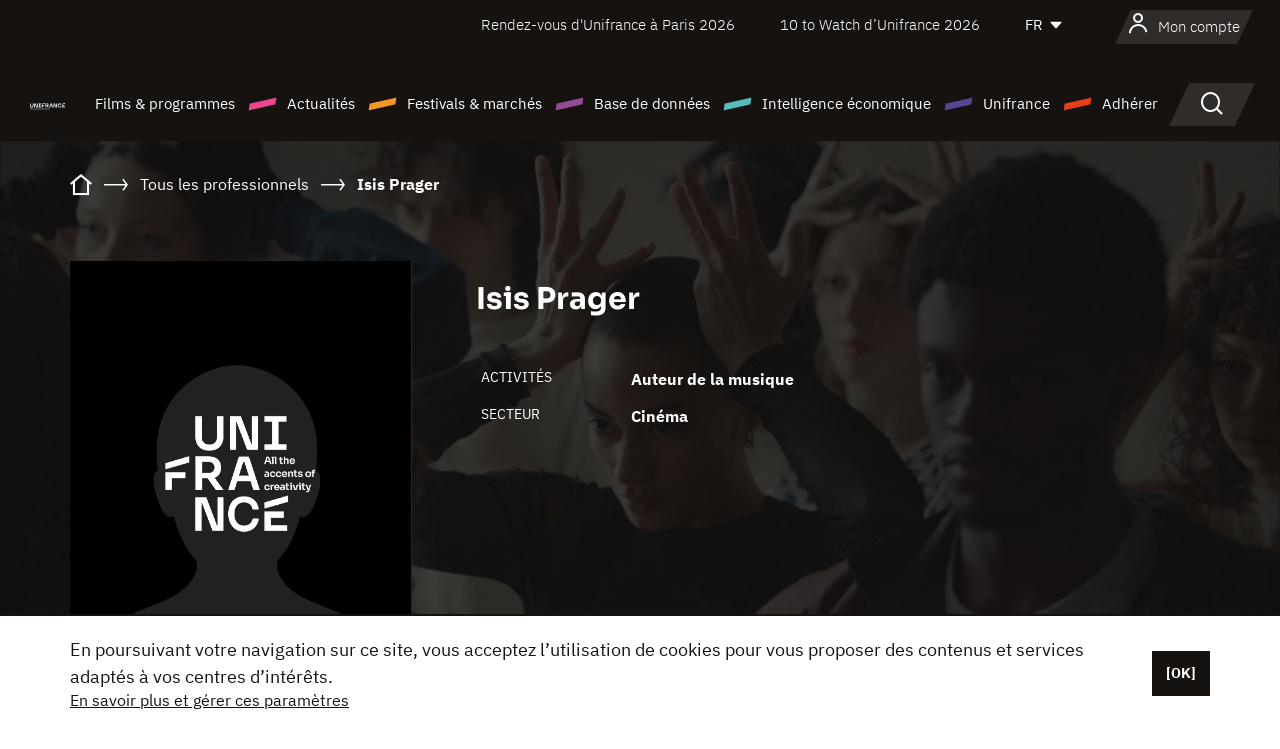

--- FILE ---
content_type: text/html; charset=utf-8
request_url: https://www.google.com/recaptcha/api2/anchor?ar=1&k=6LcJfHopAAAAAJA2ysQXhcpcbIYJi36tX6uIGLaU&co=aHR0cHM6Ly93d3cudW5pZnJhbmNlLm9yZzo0NDM.&hl=en&v=N67nZn4AqZkNcbeMu4prBgzg&size=normal&anchor-ms=20000&execute-ms=30000&cb=laz2j6uxx0d7
body_size: 49226
content:
<!DOCTYPE HTML><html dir="ltr" lang="en"><head><meta http-equiv="Content-Type" content="text/html; charset=UTF-8">
<meta http-equiv="X-UA-Compatible" content="IE=edge">
<title>reCAPTCHA</title>
<style type="text/css">
/* cyrillic-ext */
@font-face {
  font-family: 'Roboto';
  font-style: normal;
  font-weight: 400;
  font-stretch: 100%;
  src: url(//fonts.gstatic.com/s/roboto/v48/KFO7CnqEu92Fr1ME7kSn66aGLdTylUAMa3GUBHMdazTgWw.woff2) format('woff2');
  unicode-range: U+0460-052F, U+1C80-1C8A, U+20B4, U+2DE0-2DFF, U+A640-A69F, U+FE2E-FE2F;
}
/* cyrillic */
@font-face {
  font-family: 'Roboto';
  font-style: normal;
  font-weight: 400;
  font-stretch: 100%;
  src: url(//fonts.gstatic.com/s/roboto/v48/KFO7CnqEu92Fr1ME7kSn66aGLdTylUAMa3iUBHMdazTgWw.woff2) format('woff2');
  unicode-range: U+0301, U+0400-045F, U+0490-0491, U+04B0-04B1, U+2116;
}
/* greek-ext */
@font-face {
  font-family: 'Roboto';
  font-style: normal;
  font-weight: 400;
  font-stretch: 100%;
  src: url(//fonts.gstatic.com/s/roboto/v48/KFO7CnqEu92Fr1ME7kSn66aGLdTylUAMa3CUBHMdazTgWw.woff2) format('woff2');
  unicode-range: U+1F00-1FFF;
}
/* greek */
@font-face {
  font-family: 'Roboto';
  font-style: normal;
  font-weight: 400;
  font-stretch: 100%;
  src: url(//fonts.gstatic.com/s/roboto/v48/KFO7CnqEu92Fr1ME7kSn66aGLdTylUAMa3-UBHMdazTgWw.woff2) format('woff2');
  unicode-range: U+0370-0377, U+037A-037F, U+0384-038A, U+038C, U+038E-03A1, U+03A3-03FF;
}
/* math */
@font-face {
  font-family: 'Roboto';
  font-style: normal;
  font-weight: 400;
  font-stretch: 100%;
  src: url(//fonts.gstatic.com/s/roboto/v48/KFO7CnqEu92Fr1ME7kSn66aGLdTylUAMawCUBHMdazTgWw.woff2) format('woff2');
  unicode-range: U+0302-0303, U+0305, U+0307-0308, U+0310, U+0312, U+0315, U+031A, U+0326-0327, U+032C, U+032F-0330, U+0332-0333, U+0338, U+033A, U+0346, U+034D, U+0391-03A1, U+03A3-03A9, U+03B1-03C9, U+03D1, U+03D5-03D6, U+03F0-03F1, U+03F4-03F5, U+2016-2017, U+2034-2038, U+203C, U+2040, U+2043, U+2047, U+2050, U+2057, U+205F, U+2070-2071, U+2074-208E, U+2090-209C, U+20D0-20DC, U+20E1, U+20E5-20EF, U+2100-2112, U+2114-2115, U+2117-2121, U+2123-214F, U+2190, U+2192, U+2194-21AE, U+21B0-21E5, U+21F1-21F2, U+21F4-2211, U+2213-2214, U+2216-22FF, U+2308-230B, U+2310, U+2319, U+231C-2321, U+2336-237A, U+237C, U+2395, U+239B-23B7, U+23D0, U+23DC-23E1, U+2474-2475, U+25AF, U+25B3, U+25B7, U+25BD, U+25C1, U+25CA, U+25CC, U+25FB, U+266D-266F, U+27C0-27FF, U+2900-2AFF, U+2B0E-2B11, U+2B30-2B4C, U+2BFE, U+3030, U+FF5B, U+FF5D, U+1D400-1D7FF, U+1EE00-1EEFF;
}
/* symbols */
@font-face {
  font-family: 'Roboto';
  font-style: normal;
  font-weight: 400;
  font-stretch: 100%;
  src: url(//fonts.gstatic.com/s/roboto/v48/KFO7CnqEu92Fr1ME7kSn66aGLdTylUAMaxKUBHMdazTgWw.woff2) format('woff2');
  unicode-range: U+0001-000C, U+000E-001F, U+007F-009F, U+20DD-20E0, U+20E2-20E4, U+2150-218F, U+2190, U+2192, U+2194-2199, U+21AF, U+21E6-21F0, U+21F3, U+2218-2219, U+2299, U+22C4-22C6, U+2300-243F, U+2440-244A, U+2460-24FF, U+25A0-27BF, U+2800-28FF, U+2921-2922, U+2981, U+29BF, U+29EB, U+2B00-2BFF, U+4DC0-4DFF, U+FFF9-FFFB, U+10140-1018E, U+10190-1019C, U+101A0, U+101D0-101FD, U+102E0-102FB, U+10E60-10E7E, U+1D2C0-1D2D3, U+1D2E0-1D37F, U+1F000-1F0FF, U+1F100-1F1AD, U+1F1E6-1F1FF, U+1F30D-1F30F, U+1F315, U+1F31C, U+1F31E, U+1F320-1F32C, U+1F336, U+1F378, U+1F37D, U+1F382, U+1F393-1F39F, U+1F3A7-1F3A8, U+1F3AC-1F3AF, U+1F3C2, U+1F3C4-1F3C6, U+1F3CA-1F3CE, U+1F3D4-1F3E0, U+1F3ED, U+1F3F1-1F3F3, U+1F3F5-1F3F7, U+1F408, U+1F415, U+1F41F, U+1F426, U+1F43F, U+1F441-1F442, U+1F444, U+1F446-1F449, U+1F44C-1F44E, U+1F453, U+1F46A, U+1F47D, U+1F4A3, U+1F4B0, U+1F4B3, U+1F4B9, U+1F4BB, U+1F4BF, U+1F4C8-1F4CB, U+1F4D6, U+1F4DA, U+1F4DF, U+1F4E3-1F4E6, U+1F4EA-1F4ED, U+1F4F7, U+1F4F9-1F4FB, U+1F4FD-1F4FE, U+1F503, U+1F507-1F50B, U+1F50D, U+1F512-1F513, U+1F53E-1F54A, U+1F54F-1F5FA, U+1F610, U+1F650-1F67F, U+1F687, U+1F68D, U+1F691, U+1F694, U+1F698, U+1F6AD, U+1F6B2, U+1F6B9-1F6BA, U+1F6BC, U+1F6C6-1F6CF, U+1F6D3-1F6D7, U+1F6E0-1F6EA, U+1F6F0-1F6F3, U+1F6F7-1F6FC, U+1F700-1F7FF, U+1F800-1F80B, U+1F810-1F847, U+1F850-1F859, U+1F860-1F887, U+1F890-1F8AD, U+1F8B0-1F8BB, U+1F8C0-1F8C1, U+1F900-1F90B, U+1F93B, U+1F946, U+1F984, U+1F996, U+1F9E9, U+1FA00-1FA6F, U+1FA70-1FA7C, U+1FA80-1FA89, U+1FA8F-1FAC6, U+1FACE-1FADC, U+1FADF-1FAE9, U+1FAF0-1FAF8, U+1FB00-1FBFF;
}
/* vietnamese */
@font-face {
  font-family: 'Roboto';
  font-style: normal;
  font-weight: 400;
  font-stretch: 100%;
  src: url(//fonts.gstatic.com/s/roboto/v48/KFO7CnqEu92Fr1ME7kSn66aGLdTylUAMa3OUBHMdazTgWw.woff2) format('woff2');
  unicode-range: U+0102-0103, U+0110-0111, U+0128-0129, U+0168-0169, U+01A0-01A1, U+01AF-01B0, U+0300-0301, U+0303-0304, U+0308-0309, U+0323, U+0329, U+1EA0-1EF9, U+20AB;
}
/* latin-ext */
@font-face {
  font-family: 'Roboto';
  font-style: normal;
  font-weight: 400;
  font-stretch: 100%;
  src: url(//fonts.gstatic.com/s/roboto/v48/KFO7CnqEu92Fr1ME7kSn66aGLdTylUAMa3KUBHMdazTgWw.woff2) format('woff2');
  unicode-range: U+0100-02BA, U+02BD-02C5, U+02C7-02CC, U+02CE-02D7, U+02DD-02FF, U+0304, U+0308, U+0329, U+1D00-1DBF, U+1E00-1E9F, U+1EF2-1EFF, U+2020, U+20A0-20AB, U+20AD-20C0, U+2113, U+2C60-2C7F, U+A720-A7FF;
}
/* latin */
@font-face {
  font-family: 'Roboto';
  font-style: normal;
  font-weight: 400;
  font-stretch: 100%;
  src: url(//fonts.gstatic.com/s/roboto/v48/KFO7CnqEu92Fr1ME7kSn66aGLdTylUAMa3yUBHMdazQ.woff2) format('woff2');
  unicode-range: U+0000-00FF, U+0131, U+0152-0153, U+02BB-02BC, U+02C6, U+02DA, U+02DC, U+0304, U+0308, U+0329, U+2000-206F, U+20AC, U+2122, U+2191, U+2193, U+2212, U+2215, U+FEFF, U+FFFD;
}
/* cyrillic-ext */
@font-face {
  font-family: 'Roboto';
  font-style: normal;
  font-weight: 500;
  font-stretch: 100%;
  src: url(//fonts.gstatic.com/s/roboto/v48/KFO7CnqEu92Fr1ME7kSn66aGLdTylUAMa3GUBHMdazTgWw.woff2) format('woff2');
  unicode-range: U+0460-052F, U+1C80-1C8A, U+20B4, U+2DE0-2DFF, U+A640-A69F, U+FE2E-FE2F;
}
/* cyrillic */
@font-face {
  font-family: 'Roboto';
  font-style: normal;
  font-weight: 500;
  font-stretch: 100%;
  src: url(//fonts.gstatic.com/s/roboto/v48/KFO7CnqEu92Fr1ME7kSn66aGLdTylUAMa3iUBHMdazTgWw.woff2) format('woff2');
  unicode-range: U+0301, U+0400-045F, U+0490-0491, U+04B0-04B1, U+2116;
}
/* greek-ext */
@font-face {
  font-family: 'Roboto';
  font-style: normal;
  font-weight: 500;
  font-stretch: 100%;
  src: url(//fonts.gstatic.com/s/roboto/v48/KFO7CnqEu92Fr1ME7kSn66aGLdTylUAMa3CUBHMdazTgWw.woff2) format('woff2');
  unicode-range: U+1F00-1FFF;
}
/* greek */
@font-face {
  font-family: 'Roboto';
  font-style: normal;
  font-weight: 500;
  font-stretch: 100%;
  src: url(//fonts.gstatic.com/s/roboto/v48/KFO7CnqEu92Fr1ME7kSn66aGLdTylUAMa3-UBHMdazTgWw.woff2) format('woff2');
  unicode-range: U+0370-0377, U+037A-037F, U+0384-038A, U+038C, U+038E-03A1, U+03A3-03FF;
}
/* math */
@font-face {
  font-family: 'Roboto';
  font-style: normal;
  font-weight: 500;
  font-stretch: 100%;
  src: url(//fonts.gstatic.com/s/roboto/v48/KFO7CnqEu92Fr1ME7kSn66aGLdTylUAMawCUBHMdazTgWw.woff2) format('woff2');
  unicode-range: U+0302-0303, U+0305, U+0307-0308, U+0310, U+0312, U+0315, U+031A, U+0326-0327, U+032C, U+032F-0330, U+0332-0333, U+0338, U+033A, U+0346, U+034D, U+0391-03A1, U+03A3-03A9, U+03B1-03C9, U+03D1, U+03D5-03D6, U+03F0-03F1, U+03F4-03F5, U+2016-2017, U+2034-2038, U+203C, U+2040, U+2043, U+2047, U+2050, U+2057, U+205F, U+2070-2071, U+2074-208E, U+2090-209C, U+20D0-20DC, U+20E1, U+20E5-20EF, U+2100-2112, U+2114-2115, U+2117-2121, U+2123-214F, U+2190, U+2192, U+2194-21AE, U+21B0-21E5, U+21F1-21F2, U+21F4-2211, U+2213-2214, U+2216-22FF, U+2308-230B, U+2310, U+2319, U+231C-2321, U+2336-237A, U+237C, U+2395, U+239B-23B7, U+23D0, U+23DC-23E1, U+2474-2475, U+25AF, U+25B3, U+25B7, U+25BD, U+25C1, U+25CA, U+25CC, U+25FB, U+266D-266F, U+27C0-27FF, U+2900-2AFF, U+2B0E-2B11, U+2B30-2B4C, U+2BFE, U+3030, U+FF5B, U+FF5D, U+1D400-1D7FF, U+1EE00-1EEFF;
}
/* symbols */
@font-face {
  font-family: 'Roboto';
  font-style: normal;
  font-weight: 500;
  font-stretch: 100%;
  src: url(//fonts.gstatic.com/s/roboto/v48/KFO7CnqEu92Fr1ME7kSn66aGLdTylUAMaxKUBHMdazTgWw.woff2) format('woff2');
  unicode-range: U+0001-000C, U+000E-001F, U+007F-009F, U+20DD-20E0, U+20E2-20E4, U+2150-218F, U+2190, U+2192, U+2194-2199, U+21AF, U+21E6-21F0, U+21F3, U+2218-2219, U+2299, U+22C4-22C6, U+2300-243F, U+2440-244A, U+2460-24FF, U+25A0-27BF, U+2800-28FF, U+2921-2922, U+2981, U+29BF, U+29EB, U+2B00-2BFF, U+4DC0-4DFF, U+FFF9-FFFB, U+10140-1018E, U+10190-1019C, U+101A0, U+101D0-101FD, U+102E0-102FB, U+10E60-10E7E, U+1D2C0-1D2D3, U+1D2E0-1D37F, U+1F000-1F0FF, U+1F100-1F1AD, U+1F1E6-1F1FF, U+1F30D-1F30F, U+1F315, U+1F31C, U+1F31E, U+1F320-1F32C, U+1F336, U+1F378, U+1F37D, U+1F382, U+1F393-1F39F, U+1F3A7-1F3A8, U+1F3AC-1F3AF, U+1F3C2, U+1F3C4-1F3C6, U+1F3CA-1F3CE, U+1F3D4-1F3E0, U+1F3ED, U+1F3F1-1F3F3, U+1F3F5-1F3F7, U+1F408, U+1F415, U+1F41F, U+1F426, U+1F43F, U+1F441-1F442, U+1F444, U+1F446-1F449, U+1F44C-1F44E, U+1F453, U+1F46A, U+1F47D, U+1F4A3, U+1F4B0, U+1F4B3, U+1F4B9, U+1F4BB, U+1F4BF, U+1F4C8-1F4CB, U+1F4D6, U+1F4DA, U+1F4DF, U+1F4E3-1F4E6, U+1F4EA-1F4ED, U+1F4F7, U+1F4F9-1F4FB, U+1F4FD-1F4FE, U+1F503, U+1F507-1F50B, U+1F50D, U+1F512-1F513, U+1F53E-1F54A, U+1F54F-1F5FA, U+1F610, U+1F650-1F67F, U+1F687, U+1F68D, U+1F691, U+1F694, U+1F698, U+1F6AD, U+1F6B2, U+1F6B9-1F6BA, U+1F6BC, U+1F6C6-1F6CF, U+1F6D3-1F6D7, U+1F6E0-1F6EA, U+1F6F0-1F6F3, U+1F6F7-1F6FC, U+1F700-1F7FF, U+1F800-1F80B, U+1F810-1F847, U+1F850-1F859, U+1F860-1F887, U+1F890-1F8AD, U+1F8B0-1F8BB, U+1F8C0-1F8C1, U+1F900-1F90B, U+1F93B, U+1F946, U+1F984, U+1F996, U+1F9E9, U+1FA00-1FA6F, U+1FA70-1FA7C, U+1FA80-1FA89, U+1FA8F-1FAC6, U+1FACE-1FADC, U+1FADF-1FAE9, U+1FAF0-1FAF8, U+1FB00-1FBFF;
}
/* vietnamese */
@font-face {
  font-family: 'Roboto';
  font-style: normal;
  font-weight: 500;
  font-stretch: 100%;
  src: url(//fonts.gstatic.com/s/roboto/v48/KFO7CnqEu92Fr1ME7kSn66aGLdTylUAMa3OUBHMdazTgWw.woff2) format('woff2');
  unicode-range: U+0102-0103, U+0110-0111, U+0128-0129, U+0168-0169, U+01A0-01A1, U+01AF-01B0, U+0300-0301, U+0303-0304, U+0308-0309, U+0323, U+0329, U+1EA0-1EF9, U+20AB;
}
/* latin-ext */
@font-face {
  font-family: 'Roboto';
  font-style: normal;
  font-weight: 500;
  font-stretch: 100%;
  src: url(//fonts.gstatic.com/s/roboto/v48/KFO7CnqEu92Fr1ME7kSn66aGLdTylUAMa3KUBHMdazTgWw.woff2) format('woff2');
  unicode-range: U+0100-02BA, U+02BD-02C5, U+02C7-02CC, U+02CE-02D7, U+02DD-02FF, U+0304, U+0308, U+0329, U+1D00-1DBF, U+1E00-1E9F, U+1EF2-1EFF, U+2020, U+20A0-20AB, U+20AD-20C0, U+2113, U+2C60-2C7F, U+A720-A7FF;
}
/* latin */
@font-face {
  font-family: 'Roboto';
  font-style: normal;
  font-weight: 500;
  font-stretch: 100%;
  src: url(//fonts.gstatic.com/s/roboto/v48/KFO7CnqEu92Fr1ME7kSn66aGLdTylUAMa3yUBHMdazQ.woff2) format('woff2');
  unicode-range: U+0000-00FF, U+0131, U+0152-0153, U+02BB-02BC, U+02C6, U+02DA, U+02DC, U+0304, U+0308, U+0329, U+2000-206F, U+20AC, U+2122, U+2191, U+2193, U+2212, U+2215, U+FEFF, U+FFFD;
}
/* cyrillic-ext */
@font-face {
  font-family: 'Roboto';
  font-style: normal;
  font-weight: 900;
  font-stretch: 100%;
  src: url(//fonts.gstatic.com/s/roboto/v48/KFO7CnqEu92Fr1ME7kSn66aGLdTylUAMa3GUBHMdazTgWw.woff2) format('woff2');
  unicode-range: U+0460-052F, U+1C80-1C8A, U+20B4, U+2DE0-2DFF, U+A640-A69F, U+FE2E-FE2F;
}
/* cyrillic */
@font-face {
  font-family: 'Roboto';
  font-style: normal;
  font-weight: 900;
  font-stretch: 100%;
  src: url(//fonts.gstatic.com/s/roboto/v48/KFO7CnqEu92Fr1ME7kSn66aGLdTylUAMa3iUBHMdazTgWw.woff2) format('woff2');
  unicode-range: U+0301, U+0400-045F, U+0490-0491, U+04B0-04B1, U+2116;
}
/* greek-ext */
@font-face {
  font-family: 'Roboto';
  font-style: normal;
  font-weight: 900;
  font-stretch: 100%;
  src: url(//fonts.gstatic.com/s/roboto/v48/KFO7CnqEu92Fr1ME7kSn66aGLdTylUAMa3CUBHMdazTgWw.woff2) format('woff2');
  unicode-range: U+1F00-1FFF;
}
/* greek */
@font-face {
  font-family: 'Roboto';
  font-style: normal;
  font-weight: 900;
  font-stretch: 100%;
  src: url(//fonts.gstatic.com/s/roboto/v48/KFO7CnqEu92Fr1ME7kSn66aGLdTylUAMa3-UBHMdazTgWw.woff2) format('woff2');
  unicode-range: U+0370-0377, U+037A-037F, U+0384-038A, U+038C, U+038E-03A1, U+03A3-03FF;
}
/* math */
@font-face {
  font-family: 'Roboto';
  font-style: normal;
  font-weight: 900;
  font-stretch: 100%;
  src: url(//fonts.gstatic.com/s/roboto/v48/KFO7CnqEu92Fr1ME7kSn66aGLdTylUAMawCUBHMdazTgWw.woff2) format('woff2');
  unicode-range: U+0302-0303, U+0305, U+0307-0308, U+0310, U+0312, U+0315, U+031A, U+0326-0327, U+032C, U+032F-0330, U+0332-0333, U+0338, U+033A, U+0346, U+034D, U+0391-03A1, U+03A3-03A9, U+03B1-03C9, U+03D1, U+03D5-03D6, U+03F0-03F1, U+03F4-03F5, U+2016-2017, U+2034-2038, U+203C, U+2040, U+2043, U+2047, U+2050, U+2057, U+205F, U+2070-2071, U+2074-208E, U+2090-209C, U+20D0-20DC, U+20E1, U+20E5-20EF, U+2100-2112, U+2114-2115, U+2117-2121, U+2123-214F, U+2190, U+2192, U+2194-21AE, U+21B0-21E5, U+21F1-21F2, U+21F4-2211, U+2213-2214, U+2216-22FF, U+2308-230B, U+2310, U+2319, U+231C-2321, U+2336-237A, U+237C, U+2395, U+239B-23B7, U+23D0, U+23DC-23E1, U+2474-2475, U+25AF, U+25B3, U+25B7, U+25BD, U+25C1, U+25CA, U+25CC, U+25FB, U+266D-266F, U+27C0-27FF, U+2900-2AFF, U+2B0E-2B11, U+2B30-2B4C, U+2BFE, U+3030, U+FF5B, U+FF5D, U+1D400-1D7FF, U+1EE00-1EEFF;
}
/* symbols */
@font-face {
  font-family: 'Roboto';
  font-style: normal;
  font-weight: 900;
  font-stretch: 100%;
  src: url(//fonts.gstatic.com/s/roboto/v48/KFO7CnqEu92Fr1ME7kSn66aGLdTylUAMaxKUBHMdazTgWw.woff2) format('woff2');
  unicode-range: U+0001-000C, U+000E-001F, U+007F-009F, U+20DD-20E0, U+20E2-20E4, U+2150-218F, U+2190, U+2192, U+2194-2199, U+21AF, U+21E6-21F0, U+21F3, U+2218-2219, U+2299, U+22C4-22C6, U+2300-243F, U+2440-244A, U+2460-24FF, U+25A0-27BF, U+2800-28FF, U+2921-2922, U+2981, U+29BF, U+29EB, U+2B00-2BFF, U+4DC0-4DFF, U+FFF9-FFFB, U+10140-1018E, U+10190-1019C, U+101A0, U+101D0-101FD, U+102E0-102FB, U+10E60-10E7E, U+1D2C0-1D2D3, U+1D2E0-1D37F, U+1F000-1F0FF, U+1F100-1F1AD, U+1F1E6-1F1FF, U+1F30D-1F30F, U+1F315, U+1F31C, U+1F31E, U+1F320-1F32C, U+1F336, U+1F378, U+1F37D, U+1F382, U+1F393-1F39F, U+1F3A7-1F3A8, U+1F3AC-1F3AF, U+1F3C2, U+1F3C4-1F3C6, U+1F3CA-1F3CE, U+1F3D4-1F3E0, U+1F3ED, U+1F3F1-1F3F3, U+1F3F5-1F3F7, U+1F408, U+1F415, U+1F41F, U+1F426, U+1F43F, U+1F441-1F442, U+1F444, U+1F446-1F449, U+1F44C-1F44E, U+1F453, U+1F46A, U+1F47D, U+1F4A3, U+1F4B0, U+1F4B3, U+1F4B9, U+1F4BB, U+1F4BF, U+1F4C8-1F4CB, U+1F4D6, U+1F4DA, U+1F4DF, U+1F4E3-1F4E6, U+1F4EA-1F4ED, U+1F4F7, U+1F4F9-1F4FB, U+1F4FD-1F4FE, U+1F503, U+1F507-1F50B, U+1F50D, U+1F512-1F513, U+1F53E-1F54A, U+1F54F-1F5FA, U+1F610, U+1F650-1F67F, U+1F687, U+1F68D, U+1F691, U+1F694, U+1F698, U+1F6AD, U+1F6B2, U+1F6B9-1F6BA, U+1F6BC, U+1F6C6-1F6CF, U+1F6D3-1F6D7, U+1F6E0-1F6EA, U+1F6F0-1F6F3, U+1F6F7-1F6FC, U+1F700-1F7FF, U+1F800-1F80B, U+1F810-1F847, U+1F850-1F859, U+1F860-1F887, U+1F890-1F8AD, U+1F8B0-1F8BB, U+1F8C0-1F8C1, U+1F900-1F90B, U+1F93B, U+1F946, U+1F984, U+1F996, U+1F9E9, U+1FA00-1FA6F, U+1FA70-1FA7C, U+1FA80-1FA89, U+1FA8F-1FAC6, U+1FACE-1FADC, U+1FADF-1FAE9, U+1FAF0-1FAF8, U+1FB00-1FBFF;
}
/* vietnamese */
@font-face {
  font-family: 'Roboto';
  font-style: normal;
  font-weight: 900;
  font-stretch: 100%;
  src: url(//fonts.gstatic.com/s/roboto/v48/KFO7CnqEu92Fr1ME7kSn66aGLdTylUAMa3OUBHMdazTgWw.woff2) format('woff2');
  unicode-range: U+0102-0103, U+0110-0111, U+0128-0129, U+0168-0169, U+01A0-01A1, U+01AF-01B0, U+0300-0301, U+0303-0304, U+0308-0309, U+0323, U+0329, U+1EA0-1EF9, U+20AB;
}
/* latin-ext */
@font-face {
  font-family: 'Roboto';
  font-style: normal;
  font-weight: 900;
  font-stretch: 100%;
  src: url(//fonts.gstatic.com/s/roboto/v48/KFO7CnqEu92Fr1ME7kSn66aGLdTylUAMa3KUBHMdazTgWw.woff2) format('woff2');
  unicode-range: U+0100-02BA, U+02BD-02C5, U+02C7-02CC, U+02CE-02D7, U+02DD-02FF, U+0304, U+0308, U+0329, U+1D00-1DBF, U+1E00-1E9F, U+1EF2-1EFF, U+2020, U+20A0-20AB, U+20AD-20C0, U+2113, U+2C60-2C7F, U+A720-A7FF;
}
/* latin */
@font-face {
  font-family: 'Roboto';
  font-style: normal;
  font-weight: 900;
  font-stretch: 100%;
  src: url(//fonts.gstatic.com/s/roboto/v48/KFO7CnqEu92Fr1ME7kSn66aGLdTylUAMa3yUBHMdazQ.woff2) format('woff2');
  unicode-range: U+0000-00FF, U+0131, U+0152-0153, U+02BB-02BC, U+02C6, U+02DA, U+02DC, U+0304, U+0308, U+0329, U+2000-206F, U+20AC, U+2122, U+2191, U+2193, U+2212, U+2215, U+FEFF, U+FFFD;
}

</style>
<link rel="stylesheet" type="text/css" href="https://www.gstatic.com/recaptcha/releases/N67nZn4AqZkNcbeMu4prBgzg/styles__ltr.css">
<script nonce="FfVS9RSbpdPlJM3qXDtPZA" type="text/javascript">window['__recaptcha_api'] = 'https://www.google.com/recaptcha/api2/';</script>
<script type="text/javascript" src="https://www.gstatic.com/recaptcha/releases/N67nZn4AqZkNcbeMu4prBgzg/recaptcha__en.js" nonce="FfVS9RSbpdPlJM3qXDtPZA">
      
    </script></head>
<body><div id="rc-anchor-alert" class="rc-anchor-alert"></div>
<input type="hidden" id="recaptcha-token" value="[base64]">
<script type="text/javascript" nonce="FfVS9RSbpdPlJM3qXDtPZA">
      recaptcha.anchor.Main.init("[\x22ainput\x22,[\x22bgdata\x22,\x22\x22,\[base64]/[base64]/[base64]/[base64]/[base64]/[base64]/KGcoTywyNTMsTy5PKSxVRyhPLEMpKTpnKE8sMjUzLEMpLE8pKSxsKSksTykpfSxieT1mdW5jdGlvbihDLE8sdSxsKXtmb3IobD0odT1SKEMpLDApO08+MDtPLS0pbD1sPDw4fFooQyk7ZyhDLHUsbCl9LFVHPWZ1bmN0aW9uKEMsTyl7Qy5pLmxlbmd0aD4xMDQ/[base64]/[base64]/[base64]/[base64]/[base64]/[base64]/[base64]\\u003d\x22,\[base64]\x22,\x22LAfDs3kkGcKJYsOGwrrDu0p1LMO4wrVTMhzCscOUwrLDg8O+L19zworCpXvDphMYw6I0w5t6wqfCgh0Tw7oewqJ2w6rCnsKEwqpTCwJ5BG0iOHrCp2jCiMOawrBrw6BhFcOIwptbWDBQw58aw5zDrsKCwoRmEXzDv8K+BMO/[base64]/Do8K+w7MLwopNwrzDuMKew7HCkXHDo8KrfBV1Dmd/wpZQwpxCQ8ODw4fDpkUMHSjDhsKFwoRTwqwgZ8KYw7tjQnDCgw1uwoMzwp7ClC/DhisMw4PDv3nCpD/CucOQw40wKQkIw7N9OcKef8KZw6PCs2rCoxnCsTHDjsO8w5vDpcKKdsOTMcOvw6pewoMGGV9Je8OKNMOZwosdQkB8PmYhesKlEndkXTzDo8KTwo0twroaBTPDosOadMORCsK5w6rDjsKRDCRQw5DCqwdzwrlfA8K2QMKwwo/CgEfCr8OmRsKOwrFKRRHDo8OIw5xxw5EUw6jCpsOLQ8K6fjVfesKjw7fCtMOYwrgCesO3w4/[base64]/MlAqGcO4EMKhHj7Dkh3CmhYew4LCnHBdw5vDiQ5Dw7HDlBoXVQY5BGzCksKUNhFpfsKGfhQOwq5sMSIqRk1xM2smw6fDoMKnwprDpVHDrxpjwoUrw4jCq2zCr8Obw6oUAjAcB8O5w5vDjHJ7w4PCu8K1ck/DisObD8KWwqcuwrHDvGondysmFFPCiUxFNsONwoMFw5JowoxnwoDCrMOLw71cSF02D8K+w4JEccKaccOODgbDtnoWw43ClWPDvsKrWkzDv8O5wo7CinAhwprCvsKdT8OywoDDqFAIICHCoMKFw4LCvcKqNhN9eRo7V8K3wrjCj8KMw6LCk1/DljXDisKQw4fDpVhXa8Ksa8Ozfk9fc8ORwrgywqRNFVzDl8O7ZQN8K8K+wpTCsTddw5xDMVVmbl/CtE/CoMKGw6zDhcOCJAfDtMK6w4LDvMK8GShEI1/CqsOuNXHCsik6wpV/wrF6OXnDhMOww7ZKRmNCPsKLw7VrK8KAw6JZPVRLAX3DuQcBVcOHwoBNwqnDuFrCiMOTwrtXEsKYXVNfFnoewojDmcOXfcKew6jDmiIJeEPDnl82wqdYw4fClU1reC1Hwp/CgTQaUFIYA8OORMOxw5Bmw7jDrjDDiFBVw53DrB0Sw6bChSwxNcOywpF4w7jDuMKQw5nCjcOQA8OCw7/Dp08fw7N9w7hZLcKSH8KPwpgSYMOuwr44w4gXTcKQw6AQLwfDpcOOwr0Pw7QHaMOnDMOXwrLCusO2YEh/fC3Dpi/CjxDDvsKFU8OYwpbCn8OxPSYrH0zCly8gMRRGLMKAw5c+wp84SHEEI8ODw58QR8ORwrpbYsOiw7UJw7nClxHCuhh+FcKiwrXDo8KIw7jDkcOUw5bDhMKiw7LCqsK2w69Kw6hDAMO+XMKVw5NXw7vCog1nAmcsBsOkJD1uPMKlCQLCsRBvdFQ0wo/[base64]/DnxNBw4IMw7DCpMOsGMKowqHCusKwbMKCPld5wrsawrRyw6LDjRzCksKhMREPwrXDosKsZH0ww5bChsK/w656wrfDgsOUw6DDu2poX1PClhUgwozDgcK4MTHCrsKUacK4HMK8wpbDnx9NwozCghEYNWvCnsOZc2QONkpmw5RUw6dbV8KtL8OiLz4FGg/[base64]/DrXwON8KXDsKaw5Uqw4JpL8KsO2vDrhU7QsOlw69Ywr49TFF3wrUqQ2vDtCzDpcKUw7NdMsKMUH/DicOHw6HChB/ClsOew5bCg8OxbcOCD2LCgsKaw5LCjjMGYUjDn2DDqizDlcKAWmNoQcKdNMO/JlANJgkGw59pXl7Cq0R/[base64]/W8Ofw67Cs8KfFMKeI8OpwooFwp9xw5dew7DCtEvCmAlJaMKlwoBjwrYHd0x7wpF/w7bDqsKdwrDDuGtSP8Kbw4vDszJFwpjDvMKqXcOvcybChQHDiXjCo8OUdhzDn8O2KcKCw5pNAlEQMVDCvMOcABzDvH0UGhpfI1zCj27Co8KuGMONOcKNTHLDhTfClxrCslVCw7kURsOKGcOswrPCi2w1SW/CusKlNSgHw4V+wrk9w5Q/XTcowpkPCn3CtgfCrG9VwrXDvcKtwphewrvDgsKrangSe8KeesOUwqNpU8OAw7BbFVMRw4DCpnUWaMObWcK5H8KNwq8Mc8Oqw7rCtiUANTMRfsOZNMKLw5kkb0fDunh8NcO/wp/DjEXChDYlw5jDpgbCjsOEw4rDogpufGhuScOTwqEJTsKowrzDqsO5wqrDvhp/w6YsYwF4B8KUwo7Dq0gyc8KdwrHCi1hGF0vCuQs8ScOXD8KKST/DosOCZ8K6wo46w4HDihXDoQ9eei9fLz3DgcKgEVPDi8OpDMKdBTpHKcK/[base64]/[base64]/[base64]/[base64]/DiXLCjMKlwrJ2wqYtw53Ch0coKxoNwqV8KQ7DsAM8dy/[base64]/[base64]/RRVkSzPDvh/DrcKJI8OrwpZ5TwY6GcOZwpjDohbDiF5pJsK3w7LCu8OzwoXDqMKjBMOUw5PDsQXCpcOiwo7DgmcUHMOowqFAwrxkwodhwrUJwrRfwo9UKFF/NMOVXcOYw4F8ZsKPwovDncK2w4fCp8KxMMKwBD7Cv8K/aydDN8OzXzjDi8KJTsOOTwxnIMOwK0MYwrTDnTF6WsKPw75xw6LCvcKBwr/CkcOqw4TCrhfCjFXCjMOqCCUbAQgPwpLCm2DDo0XCjwPClMKxw744wqUrw4J+WnNcUDLCrkYFwrIRw6B8w6PDhifDsw7DqcK+OEVVw5jDmMOqw7/CnCvCtcK+WMOuw7NcwqddfGt0dsKbwrHDvsKowr7DmMOxBsOIcE/CmCtfwqLCmsOGL8OswrdOwolUFsOdw5labyjCvMOuwo1eT8KUDTPDsMOhCCo9UFUkX2rCmDx9dGTDnMKbBmAve8OdesK3w7/DoELDnsORwq03w5rCn1bCgcKrEGLCo8ORRsKKE1zCmjvDhVU8woROw7EGw47Cu2bCj8KVVCXDqcOyJAnCvCHCjBN5w4nDoDtjwpojwrTDgkUkw4B8bMKzIcORwo/DvDtfwqDDmcO/I8Oawpt2wqMgw4XCi3gUNXTDpHTCjsKHwrvChFDDhSkFdVh4GsKgwosxw57DocKOw6/DtGHCqxAvwpYYeMKMwo3DgcKnw6PCgxouwoVeNMKewqLCtMOpaXYCwp43CcOnecK8w5I1ZSLDq3kSw6jCj8OYXmxLUnDCk8OUJcOqworCkcKXGMKHw4sEFcOvdhTDuUXDrsK3VsO3w5PCrsKtwr5Hai8vw5xwdG3Dh8Ofw4k4Kw/DqUrCucKZwoM/BDYGw4bDpF8Awp0YBRDDh8OHw6vDhmgLw4lzwprChBnCowd9wqfDo2zDtMKUw7JHUcKawp3CmX3ClkHDocKYwpISCUsTw5spwqkzVcK4DMOtworDtx3CpW/[base64]/[base64]/ClcOYGBIBO8K0KsKDdgomF1rCigt3wpwaDGnDtcKeO8OSZcKEwr9dwpDCvwNfw5/[base64]/[base64]/EDHCkGTCqCA2wo5VYcOWN3lRRsO0wpDCpG5BwqBxwpzDgA9Sw7HDqFEPODPCk8ORwpwWdsO0w6HCrcOIwpd7C13CtURXES8zXMODcnQcRkvDs8OCSz5Vc1JUw4PCnsOxwpjChsO+e30lFsKPwokEwoIww6/DrsKJYjjDuAV0e8OPdC7CkcOCAhLDp8O1DsKLw7xewrLDixXDkH/ChR7CkVXDghzCo8KfCBtIw68ow6oaIsKhasKAEzBPJjjCnDjDqTXDhnbDhEbDjMK2w5tzwpjCusO3PG7DozjCu8KQOjbCtx3DssK/w5kgFMObMBQlw5PCokzDuzPDocKmfsO/wonComIoG1jDhR3Do1fDkzUCfG3CncOswqBKw6jDk8K7ZjPCnjpFLEvDicKXwr/[base64]/DrMOaw4fCvRDDscKJTMOCw6MwNzxUMk3DnzNGwpvDlcOUAhzDg8KkKAx3PsOQw4/[base64]/LsOzw4DCk2bDusKDA8OuBm/DhwLDm8OPw47CqQRod8Oawqp+IlZrWlLDtEBvccKnw4BywpxBQ3HCjCbCnWc/wotpw7PDm8OrwqzDq8O7ZAxGwok/VsKwZ0ozFhzCpWdBbCpRwrkbXG1zc3V4X3hJITESw5cxClXDssOBWsOww6bDnA/DusOZJMOnfFFVwpDDnMKRajAnwoUaVsKzw5TCmDvDtsKNLwnCicKcw6XDrMO4w7whwprCnsOjbm0RwpzCo1nChQnCjH4ObQQHEQUwwoXDgsOzwr5OwrfCncKTRwTCvsKZRUjCl1jDum3DpGQNwr4swrfCqEl1wp/Ct0NqJWTDvwpJbhbDvgMiwr3CksOzT8KOwrvCscK/b8K5CMKUwrljw4Vew7LCjCXCohIIwr7CkxFgwrnCsTTCncKyMcOlb1JvA8K5DzQAw4XCnsOaw6F7ZcKmQXDCvGHDkivCtMOVDkxwScO8w5HCojvCocOzwo3Dr3tBcnLCgMOfw4vCscOuw57CjAhBwq/DucOCwrVRw5UNw4YtOQoiw4jDpMOXAx7Cl8OXdBDDj2/DosOjN05GwpsmwqRYw69Ow43DmD0lw7coDMO3w4Eawr3DiQdSX8O4wp/DvsKzGcOJKy98byg5UC7ClcOpT8O5DcORw5AubsO3NsO1ZcKlAMKHwpPDuyPDqx5+bAbCrsKUc2/Dh8O3w7/Cp8OEGATDvsOxbgB8VnnDjEFrwovCtcKFRcOUB8Ocw47DjyLCpHIfw4XDvMK0PhbDgV9gdRvCj3whJRBqW13Ct2lQwp4/w4MlcBEawoNXNsK+V8KwK8OIwpvCncKywq3ChkzCgyxBw7pIw647DSLCvQ3CpmUXPMOUw6IUdHXCuMO5R8KcdcK/S8KBS8Oiw5/DpEbCl3/DhGlUNcKiSMOHF8OKwpZWekYow7J9XmERUcOJORIDMMOVZ28cwq3DnikDZxxuFsKhwp0QGVTCmMOHMMODwo7CqxsnacOvw6pkQ8OVC0UJwrwQMQfDmcOoNMK5wojDiwnDqzUiwrouUMOtw6nCjnd0dcO4wqJuJMOxwolnw4HCkMKlLQ/Ck8KCWkDDoAIGw7Q/[base64]/Dv8OZdMOSw5tJwpMDw5ZFLEvDoCRnwo8Pw4wow6vDusO9cMOxwp/DijIew68jZ8KiQlDCqCJIw7huG0R2w4zCj11cbsKGaMOTI8KmDsKTNkvCpgzDocOhPcKVKCXCh3fCn8KVEMOjw592W8KbF8KxwojCusOjwrIZOMOGwoHDqH7ClMOpwqbCisOjfnFqNQrDrhHDhDQXUMKSXEnCt8K2w70haQFHwq/DvsKlfDXCvF9Gw6vCiwlBesKoRcOBw65Iwq59TxBQwqPDsTHCmMKxFnUWUEcBLEPDsMOkERrDmTPCo2ciGcKtwpHCvcOwW0BkwrA0wrLCqi05bEPCsw4YwoF7wqhkdk8POMO+wrHDucKmwpxmw7LDqMKMMn3CicOiwpoawr/CkW/CnMOCGQLChMKMw7xVwqYXwpXCqMOvwqAVw7DCkmLDqMO0wo90OB7Dq8KIYW3DoVkwd0vCqcO1N8KeX8OFw5R2AMOcwoFvY1QkPQ7CtV0zNBQHw7VUWAwadDt0C0ILwoYqw6kJw582wpbCh2gTw5QPwrBRRcOFwoIPNsKVbMOJw6pswrBhYXAQwoR+MsOXw7c/w6DChX1gw5g3TsKQdx9/wrLCiMOrXcOnwqorFCQGSsK0GXLCjix9wqjCsMOcLHbCnUTCnMOUGcKtb8KnTsK1wpnCjU8cwoAewrnCvlXCnMOkIsOZwpPDmMOFw5MIwptHw4c9LQfCgMKfE8K7O8OcdEXDhWfDhsKQw7LDsFIiwpBfw5HDrMOZwql2w7PCjMKDXcKtWMKEJ8KJYF/DmntXwojDsE1jfAbCnsOEd09dEsOBD8Oow40xQXnDvcKfPcOFXCbDjgrCq8OJwoHCiUB3w6Q7wqF7wobDlinCtcOCLlQgw7Epw7nDmMOAwovCssOnwq8tworDp8Krw7bDp8K4wp7DnRnCsl5AEzY+w7fDjsOEw7UaRVscASnDgSIDCsK/w4IMw5TDt8Kuw5LDjcKkw4gmw48mLsO1wpAWw5JDAsOrwpbCnWrCmcOFwonDkcO6FMKFXsO6wrliKsOucsOIYXvCoMKaw4XDvDfClsK6w5cTwpnCicKVwoPDoDBYw7DDi8O5PMKFdsOLOMKFBcOuw7J/wqHCqMO6w53Ci8O8w5fDoMORScKkwpcQwpIpRcKIwrRzw5/Dkz4yHGRNw44AwoZ6PFpEfcOyw4XCvcKvw7DDnXLDtwI6McObeMOcEMO/w73CnMKBTBfDoTF1EB3DhsOGbcObGmY4VsOwOlbDlcOuCsK/[base64]/CpcOZdMOhegzDl8OQw58mUMKYw7hgw5gDehJWGMOFJn3CuijCmMOZLsOyJgnDocOzwrB7woMzwq7Dh8OLwpzDv1Ymw642wrUMUMKrCsOoZzUuPcKOw4PCpQRvcHHDjcK1LC4mPMOHCA8/[base64]/[base64]/CrWIQD8KzTMKiVsKkbsOHM25LZ8OHw67DpcODwpfDgsOETU4VL8OKZSBiwpzDv8OywqXCmsO9WsOXPCwLURgLV2l2ScOdaMK9w5bChsKUwoQWw5fCkMOBwoZjJ8OycsOQV8KIw5N+w4nClMOPwpTDlcOPwrMrAEvCu3bCm8KFVn/Cm8Kww5bDjSPDqknCnMKswoR3PsOUd8O+w4HCoTvDrxBCwprDmsKUasOWw5rDpMKBw4x4GMO4wo7Ds8OJNcKCwoBJdsKkbBvCncKew6/DhjIUwqfCtMK9eUTDv1jDt8Kyw61Rw6kpGMK0w5ZDWsO9TxTCh8O/[base64]/[base64]/woLCjCEvYsKqw6DCtcOewofClSEuwpfCuFUcwoIqw7Rgw5jDmMODwoh0fMKLPXE/[base64]/[base64]/[base64]/CtcOgwqzCsSwAIcKtOMO8w4rCsUTCnxHDi0fChDrCmA15EcK6KWhzORRswrVCY8Oww6ImTMKnUBU9bWvDgB/CqsK7LgTDrgkRIMKWJG/Dq8OYJUPDg8OsZcOiAgcmw5rDgMO9dDDCu8OXckLDl1wewpNTwq9IwpkKw54qwpAkY0/DsGvDusOnWj8wHBrCpcKewpsdGX3CscOLRAPCizfDu8OUD8K9OMKMJMKWw6lWwofDuGHCkDDDnQU9w5bDtcK5dSgww4FsTsKXS8OWwqNeQsO0NUQWcEtsw5Q1KyrDkBrCosODXHXDicOHwp3DrsKkIRwywobCmcKJw6DCnVnDuwMgfW1IAsKQGcOiAsOtcsO2wrg/[base64]/DoSZEEE7DhX1sw5nCi8KHw71lVj45AcObwqDDpsOKbMKrw4NUwqkNesOPwqEVbMOsDQgVCWxZwqPDrMOUwrLCoMO3bBQFw7B4S8KLVFPCu0/Co8OPw40sIS8fwqtdwqlxE8OYbsOlw4h1JWshA2jCksOQbcKTJcKkKcKnw6VhwrIaw5nCl8Kvw6o3DGnCisKIw6g2IXDDi8OKw6zCi8Ofw6t6wp9JVgvDrSnChGbCgMOZw4DDn1ItfMOnwr/Dj2M7HmjCtXsbwplaVcKPfkUMNTLDlzVmw4Vww4zDozbDkQITwqQEc0vCiF3Dk8OZwqhGNk/[base64]/ClnzDolF1MQpJwpLCo3JhJSbDmhXDlcKbXG4hw5J8TlcqdsOYf8OEDgTCm3/[base64]/[base64]/ChVDCu8O7w7QpY8O8eVMQwoE2KsOlPRAuw6jChsKww6fCscK0w7M9XsOrwpHDrh/DksOzVsOqFx3Ci8OLfRDDrcKZwrd4wpvDicO0wphQHAbCvcK+SQcWw5bCqRxhw6fCjhgAXSw/w6V/w69RYsOBWETCn0HCnMOxwr3CkxBSw6nDh8KOwpnCu8OYaMKhZm/ClMKfwqzCnMOEw558wrnCjQcBe1dDw7HDoMK9Kj47DsO5w4dFcUHCl8OtEx/CrUNHwpw+wollw5RiFQpsw4zDqcK5ECbDvBITw7vCsgwtYcKRw6DDmcK0w4x9w5wqacOBNlnClhbDrmEfPsKPwrcDw6zDlwplw7Fha8KGw7LCvMKsJSfDrFtzwrvClmNAwp5nbFnDigDCs8Knw53CkUrDnCzDllZfXMKEwrjCrMKEw5/ChikHw7DDmMOfKSzDi8O5w7TCtcO/Vw0AwqnCmhQuGmkMw5DDq8OBwojCvm5IMTLDpR7Dl8K5WsOdDyF4w63DssKzAsK7wr1cw55mw5vCjkrCqUEdMDnDncOEUcKjw548w7/DtWPDugYUwpbCqk/CusOXeGo9ABBqOEjDq1FUwq3DhUHDrcOuwrDDhEbDgMK8SsOTwpzCi8OtGcOQDzHDtzkqR8OEannDg8OuZcKDF8K6w6HCg8KEwpMRwqnCuUXChDlsSm9OUWrDjGHDicOOXMOow4/ChMK5wrfCpMKJwplpeQAJbAJxG1shbcOywrfCqzfDm1sewrFKw6LDucKLwqM6w4fCj8OSKlE1wpsEf8KIAwDDgsObW8KXWW0Rw5TDvQjDmcKYYVsuN8OOwqDDqiEuwp/Cp8Oaw4cNwr7CoQ1/FcKRT8OJB0zDu8KtWFF+wo0BIsOaAVnDn0p3wr0kwrU3wpBoYQPCqwbChnDDqBTDlWjDnMKRJQxdTREiwo/[base64]/w4tsU8OeJ8OPScKMYVAawpEZw6HClcOBw6zCpHnCql9FaWA2w6bDjS4Uw713V8KGw780dMOGBxNxTmUBCMKUwqXCjAcrKMKEwox9dMO9D8KEwq7Cg3Uqw5rCt8KdwpBNw5Ewc8OywrjDgCDCgsKRwovDtMOQX8KcSyLDhAjCgR/DhMKFwpHCnsOww4ZXw7kNw7rDs1PCvsOyw7XCjljCvcO/Ixsgw4RIw6JSCsKxwqhVIcKNw5TDinfDlGHCkGs+w7d5w43DqyrDo8KnScO4wpHCicKww4sdGhrDrDYHwqNFwpFbwrdbw6RwesKqHB/Cg8ONw7jCtcK4anpKwoF/bRl9w4nDjlPCkik1bcOZJHXDv3/[base64]/DvVA4wqBGwpHCtMOcMcKCwrzCiQcwIyJYZMKTwoNmbic0woZxZcK3wrTCv8O5MxPDkMONdsKsQsKUNWACwqrCjcKeWnfCgcKND07CvsKdYsOFw5UNOwvCqsKPw5LDs8O/[base64]/aXFtwrTDgn92acOZwqvCncOtw53Cs8Kyw5ZPwoNPwphNwrpxw6bCtgdlw6hXbx7Ci8KaKcO9wo9/wojDsBImwqZHw4XDiwfDlhTCmsKdwo5yC8ONA8K8MCXCq8KSW8KQw741w4fCrRdJwpUANEXDuw9nw54ZYwBfSRjClsK1w7/CusOWJSQEwoXCpGliF8KsMEtDwptxwpHDjmzCkGrDlG/CncOdwpQMw5VxwrHCjcOJQMOKWBDCvsOiwoomw55ww5V+w4lrw4QIwrBFw6ojAHpzw70oQUUcWhbCs3dow4PDl8Ogwr/CmsKCSMKHAcOWw64SwrZFT0LCsRQtIlwhwoDDkAs9w4bCisKWw5gBBDofw43DqsKfVFbDmMKWG8OgBBzDgFEGKwDDi8OEUWJ1P8KqaTfCsMKydcKPJi/DoixJw6fCnMODRMKTwovDixXCgcKlRlDCvk5Zw6Rlw5dHwppraMONHUcSXiIXw64MMhHDg8KeWsKEw6XDnMK0w4dvGjXCiEnDoVhbewrDtcOwNcKvwqcBccKwLMOTYMKYwpkVDSkTKCDCjMKbw5YZwrvCgsKbwo0vwqxNw49LA8KSw4Y/RsKdw4k1H1zDoBJSMhTCkVvCkiZ4w7DCsT7DjMKTw7zCsBA8acKwfEMWcsO4dMKgwqfDi8Obw4Eyw5HDqcOyVk/CgWhZwpvClENHf8OlwpsDwqrDqirCpVsGeSk+w5DDv8Osw6F7wpEEw5/Cn8KoNijCscKUwps7woowO8OebC7CtcO6wrrCmcOowqDDvmk9w7rDhTgbwr4NASXCoMOtdRNDRBMdOMOGQcONHm8iFcKXwqfDoXBUw6gVMETClzZXw6HCrWPDnMKINkZGw7fCmEp3wrvCoFp8Y2LCmjHCjAbClMOWwqfDlcKLK3/DjhjDu8O4Hilvw77CgTVywrokVMKWN8OoSDRdwppfXsOEFXYzwp8qwp7DrcKMR8OWfS/DohLCvQnCsE/Dj8OcwrbCvMOLwoI/[base64]/CgsOYG2zCln7CjsK0IxMIwoQtwqstNsKidSIkwpfCisOjw7IMDzokT8KIRsKidMKhTyUpw55bw6B/S8KtYcOrA8Oee8Oaw4REw4DCoMKTw7LCrmoQDMOTw7Qiw57Co8KawpESwo9FcVdMH8Opw65Mw4EEfnHDuXHDjsK2LSjDg8OgwojCnwbCnTBSdhc6IkXDmXTCqcKfJhBpwoXCqcK6LCp5WMOfLVAswo1Lw5Z9HcOvw5/CuDh0woUsDV/DtRvDv8O1w48HF8OaVMOrwqEwSinDhsKpwq/[base64]/[base64]/dQh3w4QQLnJ8w5AyIMOELcK9wrHDtTTDqsKgwrrCgMKfwqBULTXCtGw0wowibcKFwqDDo0ogDWrDncOlYMKxGFdyw4jCjAzCu2t2w7xEwqHCo8KEeh1Heg1pa8KEbcKAS8OCw6bCicKHwrwjwp05CWLChsOOCSg4wpjCtcKQTC52GMKYJC/DvngQw6gMacKBw541wpNRYXRPBTcGw4o0cMKgw5DDqjJMQzjChcK8d0rCo8OIw6FOJklZHU/CkVrClcKXw7vDpcKhIMOSwpMmw4jClMOMI8O9NMOOOkEqw5tfNcObwppow53DjH/CpsKBfcK3w7TCnXrDnEnCp8OFQHFNw7g6UDjCqHLDnRzCj8KaJQZKw4zDiGPCs8O5w7nDu8KxDxUQb8ObwrHDnDvDq8KWMTlTw74ZwrPCgWLDvhpPCMO8w6vCisOPJ2PDscKFWSrDo8O1EHvDosOLGl/DhGUcCsKffMKfwoHDkcKKwrfCjnfDvMOawppzYMKmwo9Kw6nChFjChyHDm8KiBSPClj/Cp8OxBk3DqMOCw5fCpWBKPcOTbQXDkcOIacOgYsKuw7MZwoZswoHCvMKkwojCo8OIwpglw43CvMOfworDhG7DkVhuPQRNUDdWwpd/[base64]/DgsO3w7zCjsO2eEUISSHCjTMkM8OKwoTDkzTDjHrDrh/DqMOPwrkrfH7DjlDCq8KbZsOsw44pw4gMw6fCkMO0woRreyDCjRZCQSICwo/DkMK5D8KIw47CrSFcw7EIHmfCiMO5WsOGb8KNYcKBw53DhG0Rw4LCicKyw7Rvwo7CoUvDisOjbMO0w4hLwrXCswjDi10RZS/[base64]/Cm8K3LE/DmMKIw7HCi2XDhcKNwrpSNsKQw7hcfSDDhMKMwpnDjzfChgHDi8OWLFDCr8O4Q1LDjMKzw5U7wrXCnAVCwqLCkE7DpSDChcOtw7LDlEwCw47DjcKlwoTDhlnCvcKtw6HDosOXUsK2O0k/BcODAmplKUAPw65kw57DlAzCgXDDtsOTCUDDgTfClcKAKsKHworCnsOdwrEUw7XDhA/CqyYTaHsVw7PDhTbDssOPw6/DocKGK8O4w50qGhkRwr40Khh/LAQKB8KvI07DsMKXclRcw5Qdw47DoMKuXcKldQXCiClWw4gIK0PDqn8GesOHwqnDj1nCj1l8asO+cQhCw5fDjGRew4Y3T8Oswq3Cj8O1AcKMw6nCsWnDlDd2w6Zywo7DqsOxwqBnH8Khw6/[base64]/Dh8KtwpjDo3AALcOcbkYxF8O6LQrCrsOQeMKsZMKTeVDCpXfCt8KcTA0bYzwqw7EgSXRKw7nCngjCoDjDtxHCgStGScOaHVN/w7JfwoHDu8KDw5vDgsKweTp+w5jDhQULw7sJQD14VjPChwTCt33Cl8OVwqMWw53DmsOBw54eHxsKYsOkw73CvDPDqkDCn8OaIsKgwqXCm3/[base64]/CpCnCpirDkG/CvcKJw5PCjcK4IsKAw7tcUMKuw4oRwoh5fsOeESrCpjEhwp/DqMKUw4bDmV7CqXvCuAZFFsOIaMK3CAjCk8Ocw45rwrwtWDLDjT/CvsKow6vCpMKvwo7DmcK3wpHCqWXDjAMgKhDCtTFlw6vDp8OoBEE+TykxwpzDq8O0w7MTHsOFacK4UUI4wrfDhcOqwqrCqcKiTxLCjsKEw7hVw4DDsAAsHcOHw79WDETDgMOwTsKiOlvCljgfEVliX8O0W8KGwrwiA8O1wpfCvxQ8w6TCqMOdwqPDr8Kqw6/[base64]/DqTPCscKsB0oAw78RJ8KZw6N3F1fCt2vCkUpHwpHDpyfCuXDCksKCXsO0wrFYwrDCp1TCu3/Dh8KdISLDgMONRcOcw6fDqW9hBHTCusKTSUHCuFBMw63DvMKqeXLDnMOjwo4Yw7UPBsKXd8KyfX/[base64]/[base64]/w5tNdcO5wr7CiU/CnyhzcMKQNRjCvcKowpfDhsKywqvDhRRDUyoHbwd3IcKWw7ZXQl3DjsKwMsKabRDDlA/CmRjCqsOww5bChjLDu8KFwp/[base64]/eMOWS8OIw5gAPcOSwovCmMOaSjDCjQ4lw7PCkVF/wrpaw53CvcKdw6wtN8O7wpzDmxDDiWPDmsORM0V/SsOBw5zDtMKrMmtWw5TDl8KSwoR+KsOww7TDnXNTw7HChwY0wqrDjGo5wqlODsK4wrJ7w6JqU8K/[base64]/[base64]/DnwY6OcKpwqrCmMO/w4EbdcOsGsOOwrrClMKCKVDDr8OYwroswph/w53Cs8OzVE/Ch8O7NMO3w4rDhMKYwqoWw6M3CTLDh8Kne1fCtibCoVRrUUZ1XcKQw6vCsm1COE/[base64]/Dp8KXwoPCrDMtwr45MsOwQDrCrcK4w55/aMOPI1TDgF5lKGhzYsKsw7BdNivDq3XChgBMDV1oaTPDmcKqwqjDpnXClgsHRyRbwoMMFyMzwozCkcKpwoJZwrJRw7rDlcO+wo0Ew5gAwoLDtg/CkhTCnMKew63DhhDCkHnChcO9w4Bwwqdrw4J7MsOAw47DpjcZc8KUw6ImbsOJHMOjM8KpXg8tL8KICsOZNH4qTkdow4NqwpnCkng/TsO/C18pwplwPEPCr0TCtcOvwqoVw6XDrMKdwrLDvHDDjHI4w5gHe8OzwoZtw7PDm8KRU8KLwqbCtRoPwqwPLMKzwrJ9THpOw7TDjsKLX8OzwoELHTrChcOONcKsw4bDu8O1w5V0CMOHwrbCucKibcKhBgLDu8OTwqrCnzzClzrCrsKgwq/[base64]/DjxjClsKwOMOgw6QSesKEwrbCgMOEwpI2wrsqYC8awr/DpMOJWzttU1DDmsOYw6xmwpcyZyYewqnCqMKBwq/Ds3jCj8Oiwq8jPMOHQFNVFgkiw6PDuXXCgsOAWsOHwoYSw7xfw6lfdF7Ch19XKWlBT3jCrC7DoMO+wpA+wpjCpsORR8Kuw7Igw5LDmXPDih/CigpLWVZIHsOjH0BXwobClFBFHMOLw6t8b2DDkSVXwpkew5A0Hg7CvWIkw77DpcKLwpRSEsKMw7EnciLDrzFuJnhyworCtMK2ZlYew7fDqMKLwrXCpMKpC8Kqw6nDvcO3w45hw47ClsOxw5sewprCt8Ojw5/CjxsDw4nClwjCgMKgPUDDtCDDpBzCkhFdFsKVE13DtApmw5hAw7lRwrPDt0w3wop7wqvDpMKXwpp2w5jDpcOqNSspesKbWcOCRcKswofDj3bCtQrDhTlXwpXCqk/DlG8bTMKtw5zCjcKhw4bCt8OKw4PCjcOlQcKcwrfDpXfDqynDrMKOFMKOCsKOIy10w7bDkG/DqMO/[base64]/QcKQw4F8FMOKZlBPw4DDqgpgYMKfd8Oow6TDgcOINsOtwqrDiGLCisO+JFdfSg0zeH7DvQbCtMKdOMOKWcOuQkTCrFIOQ1cLNsOLwq4uw4vDoQhSCH9PLsOwwpxuUGF/by1bw5dLwpN3LHlRUsKlw4J1woEtXmZ+VQt7aELDrsOTdVglwonCgsKXccKOWVLDrz3CjSVBUSjCucOfRcKbbsKDwqvCjGPClx1kw6PCqjDClcKPw7AhR8OjwqxHw7gvw6bDt8Ojw4LDpcK6FMOfGxoXIMKnG1ghT8K1w5zDtSjDkcO3wq/CjcONIirCqRwYZMOmPQHCo8OgGMOlYnvCtsOCVcOaC8Kqwp3Duxkhw6MwwpfDtsO1wo15ZinCgcOBw65zSA5uw5szGMOpPBbDksK5TFx6w4DCoE9MM8ONYlrDgMOuw5DCiy/Cv0zDqsOfwqfCpEcND8OuLFHCkGTDvsKxw7d1w7PDhMOVwrUVPCrDgXYewqJdD8ODSCp6dcK0w7hSYcKuw6LCocOeBwPCj8Khw53DpSvCj8KSw4bDqsKPwoMrwqwibVoOw47CugtZUMKww6TCi8KTG8Ohw7LDpMKowpNUbFBjHMKLBcKHwp8/GcOGGMOnK8OtwovDmkfCm1TDhcKSwqvDnMKuwq9gbsOUwrTDnQlZPB/[base64]/w6zDpcKZw6RyYsOewrpfw6LCnwRpwo3Do27Dm8ORHw9rw79iS2Zmw7TDiUfDncKdK8K/STABVsO6wpHCuyzCrsKqWsKrwqrCmnTDjn0kaMKOAHLCr8KAwpYJwqHDulPClUkhw6MkQybCkcOAJcOHw7PCmS1UTnZdZ8KAJcKyMD7DrsOaI8Kmw6J5dcK/w41pNcKHwqwlem/CvsOzw7vCksK8w7EkTVgXw5zCnEAsDXLCv34Mwr5dwoXDj3ZXwrwoEgdbw6Y7wpLDvsKfw53DhXJJwrInMcKgw40kBMKCwrzCosK2QcO5wqQPd1cOw6jDo8OpbDDDhsKUw4VFw4fDt3QtwoJOQsKywqrChsKFJsK5Gy7ChAhgTkjCl8KrCVTDpkrDpMKXw7/Di8O3w5o3ZyDCt0PClXI/[base64]/bAJmw67DmVkSwofDmsKnwoMfwrwfwpPCpMK3dSESAhLDnHJTQ8OBB8O3cUjCvMOHXU4jw7LCg8Oiw7/[base64]/c8ORPMOIw57DkcKFcmfCicO8UA1aSiV/w5rCuRvDl3fDslocScKgAgzClGZNRMKkMcOIRsK3w7jDlsKtcWgZwrnCpsOyw7s7AQ9JVEDCoRxdwqPCssK/ViHCqkViSknDp2/CncKbezg/LmzDrh1qw7Yawq7CvMOvwq/Cp1LDh8KQMsOpw5nCrkcSwqHCi2fDrAQ2S3XDjiVhwqA6DsKqw7p1w6Qhw6sNw6plwq1mEcO+w4Acw67CpAgDM3XCsMOHAcKlfsOrw7FECMOpf3LCg2UYw6rCoxPDmxtQwoMuwrgDBjJqFhLCmGnDnMKJKMKdWyfDpMOFw5I2UWVPw63CicOUBh/[base64]/CjlE9w6kPA8KVwonDh8K3wpTCphAQQMK7dcKow4olJQLDocOGwqkfDMKLZMOoNm7CkMKlw7M4M05WWmnChyHCucKTOATDolt3w4zCkSfDkBDDq8KBDFPDhGPCrcOeFXIfwqIFw5U2TsOwT0d8w7DCv3PCvsKFLF/[base64]/DpMKtwqVfBC3CscOfDFo9woLCksKlBjMlAsOFwpHCmQfDjcOAeXUNwq3DrMKvYMK3VmDDmcKAwrzDmsOgwrbDgCRxwqRgRiQOw41tWRQHDXzClsK2Az/Ds1LCiXDClsKZN0jCh8K5FTjChVPCvHFEAcOOwqzCuzPDnlAjB0vDoHvDvsKZwps3CGYvbcKLdMKQwojCnsOnAg/CgDTDkcOvEcO8worDjsKFXGDDiljDqwVzwrjCq8OtR8OrVzY7dlrCg8O9GMKDMMOEFHfCn8OKMMO3f2zDrjnDusK8LsK+woAowpTCkcOJwrfDpE0wYnHDvzgmwpPCgsKRdcKlwqTDtgvCncKuwq7DkcKBBVXCjcOuDFQzwpMVIWXDucOvw4/[base64]/[base64]/CqcK7TWMbwpc3wpLCisOuw4DCpsKrR8O4wo9HOjzDm8O1XMKqf8O/[base64]/Doi1wMsKPZVzClVbDkADDgAnDuifDjsKtw63CjhQiw5ElGsKSw6rCpmrCuMKdasO8w6/CpHkHbxHDlMODwrjCgBYaDQ3CqsKDIsOjw5ZkwqzCucKlAm/[base64]/CjV0rF8Ovw6c8O3QuVUAxRHcxWsOiw6RVbiTDnkLCvVYGTQ\\u003d\\u003d\x22],null,[\x22conf\x22,null,\x226LcJfHopAAAAAJA2ysQXhcpcbIYJi36tX6uIGLaU\x22,0,null,null,null,1,[16,21,125,63,73,95,87,41,43,42,83,102,105,109,121],[7059694,898],0,null,null,null,null,0,null,0,1,700,1,null,0,\[base64]/76lBhmnigkZhAoZnOKMAhnM8xEZ\x22,0,0,null,null,1,null,0,0,null,null,null,0],\x22https://www.unifrance.org:443\x22,null,[1,1,1],null,null,null,0,3600,[\x22https://www.google.com/intl/en/policies/privacy/\x22,\x22https://www.google.com/intl/en/policies/terms/\x22],\x22ZQmtt/HxARnTFS6aFv+A0+TTgUxzlNHUZ+M1+wX8hog\\u003d\x22,0,0,null,1,1769960079975,0,0,[20],null,[131,68,51,54,124],\x22RC-7RbfidTgYsZYOA\x22,null,null,null,null,null,\x220dAFcWeA43Orz-EIK3vMFxQlNtT7fxmhxtFeOBl4AtOiSWccQqEe5emg9IXiRRWrBg-H_2mmEWiQ4nwTVGn09CBHOFjl8E-QQ2Mg\x22,1770042879734]");
    </script></body></html>

--- FILE ---
content_type: text/html; charset=utf-8
request_url: https://www.google.com/recaptcha/api2/anchor?ar=1&k=6LcJfHopAAAAAJA2ysQXhcpcbIYJi36tX6uIGLaU&co=aHR0cHM6Ly93d3cudW5pZnJhbmNlLm9yZzo0NDM.&hl=en&v=N67nZn4AqZkNcbeMu4prBgzg&size=normal&anchor-ms=20000&execute-ms=30000&cb=lw9abrkypi4e
body_size: 49132
content:
<!DOCTYPE HTML><html dir="ltr" lang="en"><head><meta http-equiv="Content-Type" content="text/html; charset=UTF-8">
<meta http-equiv="X-UA-Compatible" content="IE=edge">
<title>reCAPTCHA</title>
<style type="text/css">
/* cyrillic-ext */
@font-face {
  font-family: 'Roboto';
  font-style: normal;
  font-weight: 400;
  font-stretch: 100%;
  src: url(//fonts.gstatic.com/s/roboto/v48/KFO7CnqEu92Fr1ME7kSn66aGLdTylUAMa3GUBHMdazTgWw.woff2) format('woff2');
  unicode-range: U+0460-052F, U+1C80-1C8A, U+20B4, U+2DE0-2DFF, U+A640-A69F, U+FE2E-FE2F;
}
/* cyrillic */
@font-face {
  font-family: 'Roboto';
  font-style: normal;
  font-weight: 400;
  font-stretch: 100%;
  src: url(//fonts.gstatic.com/s/roboto/v48/KFO7CnqEu92Fr1ME7kSn66aGLdTylUAMa3iUBHMdazTgWw.woff2) format('woff2');
  unicode-range: U+0301, U+0400-045F, U+0490-0491, U+04B0-04B1, U+2116;
}
/* greek-ext */
@font-face {
  font-family: 'Roboto';
  font-style: normal;
  font-weight: 400;
  font-stretch: 100%;
  src: url(//fonts.gstatic.com/s/roboto/v48/KFO7CnqEu92Fr1ME7kSn66aGLdTylUAMa3CUBHMdazTgWw.woff2) format('woff2');
  unicode-range: U+1F00-1FFF;
}
/* greek */
@font-face {
  font-family: 'Roboto';
  font-style: normal;
  font-weight: 400;
  font-stretch: 100%;
  src: url(//fonts.gstatic.com/s/roboto/v48/KFO7CnqEu92Fr1ME7kSn66aGLdTylUAMa3-UBHMdazTgWw.woff2) format('woff2');
  unicode-range: U+0370-0377, U+037A-037F, U+0384-038A, U+038C, U+038E-03A1, U+03A3-03FF;
}
/* math */
@font-face {
  font-family: 'Roboto';
  font-style: normal;
  font-weight: 400;
  font-stretch: 100%;
  src: url(//fonts.gstatic.com/s/roboto/v48/KFO7CnqEu92Fr1ME7kSn66aGLdTylUAMawCUBHMdazTgWw.woff2) format('woff2');
  unicode-range: U+0302-0303, U+0305, U+0307-0308, U+0310, U+0312, U+0315, U+031A, U+0326-0327, U+032C, U+032F-0330, U+0332-0333, U+0338, U+033A, U+0346, U+034D, U+0391-03A1, U+03A3-03A9, U+03B1-03C9, U+03D1, U+03D5-03D6, U+03F0-03F1, U+03F4-03F5, U+2016-2017, U+2034-2038, U+203C, U+2040, U+2043, U+2047, U+2050, U+2057, U+205F, U+2070-2071, U+2074-208E, U+2090-209C, U+20D0-20DC, U+20E1, U+20E5-20EF, U+2100-2112, U+2114-2115, U+2117-2121, U+2123-214F, U+2190, U+2192, U+2194-21AE, U+21B0-21E5, U+21F1-21F2, U+21F4-2211, U+2213-2214, U+2216-22FF, U+2308-230B, U+2310, U+2319, U+231C-2321, U+2336-237A, U+237C, U+2395, U+239B-23B7, U+23D0, U+23DC-23E1, U+2474-2475, U+25AF, U+25B3, U+25B7, U+25BD, U+25C1, U+25CA, U+25CC, U+25FB, U+266D-266F, U+27C0-27FF, U+2900-2AFF, U+2B0E-2B11, U+2B30-2B4C, U+2BFE, U+3030, U+FF5B, U+FF5D, U+1D400-1D7FF, U+1EE00-1EEFF;
}
/* symbols */
@font-face {
  font-family: 'Roboto';
  font-style: normal;
  font-weight: 400;
  font-stretch: 100%;
  src: url(//fonts.gstatic.com/s/roboto/v48/KFO7CnqEu92Fr1ME7kSn66aGLdTylUAMaxKUBHMdazTgWw.woff2) format('woff2');
  unicode-range: U+0001-000C, U+000E-001F, U+007F-009F, U+20DD-20E0, U+20E2-20E4, U+2150-218F, U+2190, U+2192, U+2194-2199, U+21AF, U+21E6-21F0, U+21F3, U+2218-2219, U+2299, U+22C4-22C6, U+2300-243F, U+2440-244A, U+2460-24FF, U+25A0-27BF, U+2800-28FF, U+2921-2922, U+2981, U+29BF, U+29EB, U+2B00-2BFF, U+4DC0-4DFF, U+FFF9-FFFB, U+10140-1018E, U+10190-1019C, U+101A0, U+101D0-101FD, U+102E0-102FB, U+10E60-10E7E, U+1D2C0-1D2D3, U+1D2E0-1D37F, U+1F000-1F0FF, U+1F100-1F1AD, U+1F1E6-1F1FF, U+1F30D-1F30F, U+1F315, U+1F31C, U+1F31E, U+1F320-1F32C, U+1F336, U+1F378, U+1F37D, U+1F382, U+1F393-1F39F, U+1F3A7-1F3A8, U+1F3AC-1F3AF, U+1F3C2, U+1F3C4-1F3C6, U+1F3CA-1F3CE, U+1F3D4-1F3E0, U+1F3ED, U+1F3F1-1F3F3, U+1F3F5-1F3F7, U+1F408, U+1F415, U+1F41F, U+1F426, U+1F43F, U+1F441-1F442, U+1F444, U+1F446-1F449, U+1F44C-1F44E, U+1F453, U+1F46A, U+1F47D, U+1F4A3, U+1F4B0, U+1F4B3, U+1F4B9, U+1F4BB, U+1F4BF, U+1F4C8-1F4CB, U+1F4D6, U+1F4DA, U+1F4DF, U+1F4E3-1F4E6, U+1F4EA-1F4ED, U+1F4F7, U+1F4F9-1F4FB, U+1F4FD-1F4FE, U+1F503, U+1F507-1F50B, U+1F50D, U+1F512-1F513, U+1F53E-1F54A, U+1F54F-1F5FA, U+1F610, U+1F650-1F67F, U+1F687, U+1F68D, U+1F691, U+1F694, U+1F698, U+1F6AD, U+1F6B2, U+1F6B9-1F6BA, U+1F6BC, U+1F6C6-1F6CF, U+1F6D3-1F6D7, U+1F6E0-1F6EA, U+1F6F0-1F6F3, U+1F6F7-1F6FC, U+1F700-1F7FF, U+1F800-1F80B, U+1F810-1F847, U+1F850-1F859, U+1F860-1F887, U+1F890-1F8AD, U+1F8B0-1F8BB, U+1F8C0-1F8C1, U+1F900-1F90B, U+1F93B, U+1F946, U+1F984, U+1F996, U+1F9E9, U+1FA00-1FA6F, U+1FA70-1FA7C, U+1FA80-1FA89, U+1FA8F-1FAC6, U+1FACE-1FADC, U+1FADF-1FAE9, U+1FAF0-1FAF8, U+1FB00-1FBFF;
}
/* vietnamese */
@font-face {
  font-family: 'Roboto';
  font-style: normal;
  font-weight: 400;
  font-stretch: 100%;
  src: url(//fonts.gstatic.com/s/roboto/v48/KFO7CnqEu92Fr1ME7kSn66aGLdTylUAMa3OUBHMdazTgWw.woff2) format('woff2');
  unicode-range: U+0102-0103, U+0110-0111, U+0128-0129, U+0168-0169, U+01A0-01A1, U+01AF-01B0, U+0300-0301, U+0303-0304, U+0308-0309, U+0323, U+0329, U+1EA0-1EF9, U+20AB;
}
/* latin-ext */
@font-face {
  font-family: 'Roboto';
  font-style: normal;
  font-weight: 400;
  font-stretch: 100%;
  src: url(//fonts.gstatic.com/s/roboto/v48/KFO7CnqEu92Fr1ME7kSn66aGLdTylUAMa3KUBHMdazTgWw.woff2) format('woff2');
  unicode-range: U+0100-02BA, U+02BD-02C5, U+02C7-02CC, U+02CE-02D7, U+02DD-02FF, U+0304, U+0308, U+0329, U+1D00-1DBF, U+1E00-1E9F, U+1EF2-1EFF, U+2020, U+20A0-20AB, U+20AD-20C0, U+2113, U+2C60-2C7F, U+A720-A7FF;
}
/* latin */
@font-face {
  font-family: 'Roboto';
  font-style: normal;
  font-weight: 400;
  font-stretch: 100%;
  src: url(//fonts.gstatic.com/s/roboto/v48/KFO7CnqEu92Fr1ME7kSn66aGLdTylUAMa3yUBHMdazQ.woff2) format('woff2');
  unicode-range: U+0000-00FF, U+0131, U+0152-0153, U+02BB-02BC, U+02C6, U+02DA, U+02DC, U+0304, U+0308, U+0329, U+2000-206F, U+20AC, U+2122, U+2191, U+2193, U+2212, U+2215, U+FEFF, U+FFFD;
}
/* cyrillic-ext */
@font-face {
  font-family: 'Roboto';
  font-style: normal;
  font-weight: 500;
  font-stretch: 100%;
  src: url(//fonts.gstatic.com/s/roboto/v48/KFO7CnqEu92Fr1ME7kSn66aGLdTylUAMa3GUBHMdazTgWw.woff2) format('woff2');
  unicode-range: U+0460-052F, U+1C80-1C8A, U+20B4, U+2DE0-2DFF, U+A640-A69F, U+FE2E-FE2F;
}
/* cyrillic */
@font-face {
  font-family: 'Roboto';
  font-style: normal;
  font-weight: 500;
  font-stretch: 100%;
  src: url(//fonts.gstatic.com/s/roboto/v48/KFO7CnqEu92Fr1ME7kSn66aGLdTylUAMa3iUBHMdazTgWw.woff2) format('woff2');
  unicode-range: U+0301, U+0400-045F, U+0490-0491, U+04B0-04B1, U+2116;
}
/* greek-ext */
@font-face {
  font-family: 'Roboto';
  font-style: normal;
  font-weight: 500;
  font-stretch: 100%;
  src: url(//fonts.gstatic.com/s/roboto/v48/KFO7CnqEu92Fr1ME7kSn66aGLdTylUAMa3CUBHMdazTgWw.woff2) format('woff2');
  unicode-range: U+1F00-1FFF;
}
/* greek */
@font-face {
  font-family: 'Roboto';
  font-style: normal;
  font-weight: 500;
  font-stretch: 100%;
  src: url(//fonts.gstatic.com/s/roboto/v48/KFO7CnqEu92Fr1ME7kSn66aGLdTylUAMa3-UBHMdazTgWw.woff2) format('woff2');
  unicode-range: U+0370-0377, U+037A-037F, U+0384-038A, U+038C, U+038E-03A1, U+03A3-03FF;
}
/* math */
@font-face {
  font-family: 'Roboto';
  font-style: normal;
  font-weight: 500;
  font-stretch: 100%;
  src: url(//fonts.gstatic.com/s/roboto/v48/KFO7CnqEu92Fr1ME7kSn66aGLdTylUAMawCUBHMdazTgWw.woff2) format('woff2');
  unicode-range: U+0302-0303, U+0305, U+0307-0308, U+0310, U+0312, U+0315, U+031A, U+0326-0327, U+032C, U+032F-0330, U+0332-0333, U+0338, U+033A, U+0346, U+034D, U+0391-03A1, U+03A3-03A9, U+03B1-03C9, U+03D1, U+03D5-03D6, U+03F0-03F1, U+03F4-03F5, U+2016-2017, U+2034-2038, U+203C, U+2040, U+2043, U+2047, U+2050, U+2057, U+205F, U+2070-2071, U+2074-208E, U+2090-209C, U+20D0-20DC, U+20E1, U+20E5-20EF, U+2100-2112, U+2114-2115, U+2117-2121, U+2123-214F, U+2190, U+2192, U+2194-21AE, U+21B0-21E5, U+21F1-21F2, U+21F4-2211, U+2213-2214, U+2216-22FF, U+2308-230B, U+2310, U+2319, U+231C-2321, U+2336-237A, U+237C, U+2395, U+239B-23B7, U+23D0, U+23DC-23E1, U+2474-2475, U+25AF, U+25B3, U+25B7, U+25BD, U+25C1, U+25CA, U+25CC, U+25FB, U+266D-266F, U+27C0-27FF, U+2900-2AFF, U+2B0E-2B11, U+2B30-2B4C, U+2BFE, U+3030, U+FF5B, U+FF5D, U+1D400-1D7FF, U+1EE00-1EEFF;
}
/* symbols */
@font-face {
  font-family: 'Roboto';
  font-style: normal;
  font-weight: 500;
  font-stretch: 100%;
  src: url(//fonts.gstatic.com/s/roboto/v48/KFO7CnqEu92Fr1ME7kSn66aGLdTylUAMaxKUBHMdazTgWw.woff2) format('woff2');
  unicode-range: U+0001-000C, U+000E-001F, U+007F-009F, U+20DD-20E0, U+20E2-20E4, U+2150-218F, U+2190, U+2192, U+2194-2199, U+21AF, U+21E6-21F0, U+21F3, U+2218-2219, U+2299, U+22C4-22C6, U+2300-243F, U+2440-244A, U+2460-24FF, U+25A0-27BF, U+2800-28FF, U+2921-2922, U+2981, U+29BF, U+29EB, U+2B00-2BFF, U+4DC0-4DFF, U+FFF9-FFFB, U+10140-1018E, U+10190-1019C, U+101A0, U+101D0-101FD, U+102E0-102FB, U+10E60-10E7E, U+1D2C0-1D2D3, U+1D2E0-1D37F, U+1F000-1F0FF, U+1F100-1F1AD, U+1F1E6-1F1FF, U+1F30D-1F30F, U+1F315, U+1F31C, U+1F31E, U+1F320-1F32C, U+1F336, U+1F378, U+1F37D, U+1F382, U+1F393-1F39F, U+1F3A7-1F3A8, U+1F3AC-1F3AF, U+1F3C2, U+1F3C4-1F3C6, U+1F3CA-1F3CE, U+1F3D4-1F3E0, U+1F3ED, U+1F3F1-1F3F3, U+1F3F5-1F3F7, U+1F408, U+1F415, U+1F41F, U+1F426, U+1F43F, U+1F441-1F442, U+1F444, U+1F446-1F449, U+1F44C-1F44E, U+1F453, U+1F46A, U+1F47D, U+1F4A3, U+1F4B0, U+1F4B3, U+1F4B9, U+1F4BB, U+1F4BF, U+1F4C8-1F4CB, U+1F4D6, U+1F4DA, U+1F4DF, U+1F4E3-1F4E6, U+1F4EA-1F4ED, U+1F4F7, U+1F4F9-1F4FB, U+1F4FD-1F4FE, U+1F503, U+1F507-1F50B, U+1F50D, U+1F512-1F513, U+1F53E-1F54A, U+1F54F-1F5FA, U+1F610, U+1F650-1F67F, U+1F687, U+1F68D, U+1F691, U+1F694, U+1F698, U+1F6AD, U+1F6B2, U+1F6B9-1F6BA, U+1F6BC, U+1F6C6-1F6CF, U+1F6D3-1F6D7, U+1F6E0-1F6EA, U+1F6F0-1F6F3, U+1F6F7-1F6FC, U+1F700-1F7FF, U+1F800-1F80B, U+1F810-1F847, U+1F850-1F859, U+1F860-1F887, U+1F890-1F8AD, U+1F8B0-1F8BB, U+1F8C0-1F8C1, U+1F900-1F90B, U+1F93B, U+1F946, U+1F984, U+1F996, U+1F9E9, U+1FA00-1FA6F, U+1FA70-1FA7C, U+1FA80-1FA89, U+1FA8F-1FAC6, U+1FACE-1FADC, U+1FADF-1FAE9, U+1FAF0-1FAF8, U+1FB00-1FBFF;
}
/* vietnamese */
@font-face {
  font-family: 'Roboto';
  font-style: normal;
  font-weight: 500;
  font-stretch: 100%;
  src: url(//fonts.gstatic.com/s/roboto/v48/KFO7CnqEu92Fr1ME7kSn66aGLdTylUAMa3OUBHMdazTgWw.woff2) format('woff2');
  unicode-range: U+0102-0103, U+0110-0111, U+0128-0129, U+0168-0169, U+01A0-01A1, U+01AF-01B0, U+0300-0301, U+0303-0304, U+0308-0309, U+0323, U+0329, U+1EA0-1EF9, U+20AB;
}
/* latin-ext */
@font-face {
  font-family: 'Roboto';
  font-style: normal;
  font-weight: 500;
  font-stretch: 100%;
  src: url(//fonts.gstatic.com/s/roboto/v48/KFO7CnqEu92Fr1ME7kSn66aGLdTylUAMa3KUBHMdazTgWw.woff2) format('woff2');
  unicode-range: U+0100-02BA, U+02BD-02C5, U+02C7-02CC, U+02CE-02D7, U+02DD-02FF, U+0304, U+0308, U+0329, U+1D00-1DBF, U+1E00-1E9F, U+1EF2-1EFF, U+2020, U+20A0-20AB, U+20AD-20C0, U+2113, U+2C60-2C7F, U+A720-A7FF;
}
/* latin */
@font-face {
  font-family: 'Roboto';
  font-style: normal;
  font-weight: 500;
  font-stretch: 100%;
  src: url(//fonts.gstatic.com/s/roboto/v48/KFO7CnqEu92Fr1ME7kSn66aGLdTylUAMa3yUBHMdazQ.woff2) format('woff2');
  unicode-range: U+0000-00FF, U+0131, U+0152-0153, U+02BB-02BC, U+02C6, U+02DA, U+02DC, U+0304, U+0308, U+0329, U+2000-206F, U+20AC, U+2122, U+2191, U+2193, U+2212, U+2215, U+FEFF, U+FFFD;
}
/* cyrillic-ext */
@font-face {
  font-family: 'Roboto';
  font-style: normal;
  font-weight: 900;
  font-stretch: 100%;
  src: url(//fonts.gstatic.com/s/roboto/v48/KFO7CnqEu92Fr1ME7kSn66aGLdTylUAMa3GUBHMdazTgWw.woff2) format('woff2');
  unicode-range: U+0460-052F, U+1C80-1C8A, U+20B4, U+2DE0-2DFF, U+A640-A69F, U+FE2E-FE2F;
}
/* cyrillic */
@font-face {
  font-family: 'Roboto';
  font-style: normal;
  font-weight: 900;
  font-stretch: 100%;
  src: url(//fonts.gstatic.com/s/roboto/v48/KFO7CnqEu92Fr1ME7kSn66aGLdTylUAMa3iUBHMdazTgWw.woff2) format('woff2');
  unicode-range: U+0301, U+0400-045F, U+0490-0491, U+04B0-04B1, U+2116;
}
/* greek-ext */
@font-face {
  font-family: 'Roboto';
  font-style: normal;
  font-weight: 900;
  font-stretch: 100%;
  src: url(//fonts.gstatic.com/s/roboto/v48/KFO7CnqEu92Fr1ME7kSn66aGLdTylUAMa3CUBHMdazTgWw.woff2) format('woff2');
  unicode-range: U+1F00-1FFF;
}
/* greek */
@font-face {
  font-family: 'Roboto';
  font-style: normal;
  font-weight: 900;
  font-stretch: 100%;
  src: url(//fonts.gstatic.com/s/roboto/v48/KFO7CnqEu92Fr1ME7kSn66aGLdTylUAMa3-UBHMdazTgWw.woff2) format('woff2');
  unicode-range: U+0370-0377, U+037A-037F, U+0384-038A, U+038C, U+038E-03A1, U+03A3-03FF;
}
/* math */
@font-face {
  font-family: 'Roboto';
  font-style: normal;
  font-weight: 900;
  font-stretch: 100%;
  src: url(//fonts.gstatic.com/s/roboto/v48/KFO7CnqEu92Fr1ME7kSn66aGLdTylUAMawCUBHMdazTgWw.woff2) format('woff2');
  unicode-range: U+0302-0303, U+0305, U+0307-0308, U+0310, U+0312, U+0315, U+031A, U+0326-0327, U+032C, U+032F-0330, U+0332-0333, U+0338, U+033A, U+0346, U+034D, U+0391-03A1, U+03A3-03A9, U+03B1-03C9, U+03D1, U+03D5-03D6, U+03F0-03F1, U+03F4-03F5, U+2016-2017, U+2034-2038, U+203C, U+2040, U+2043, U+2047, U+2050, U+2057, U+205F, U+2070-2071, U+2074-208E, U+2090-209C, U+20D0-20DC, U+20E1, U+20E5-20EF, U+2100-2112, U+2114-2115, U+2117-2121, U+2123-214F, U+2190, U+2192, U+2194-21AE, U+21B0-21E5, U+21F1-21F2, U+21F4-2211, U+2213-2214, U+2216-22FF, U+2308-230B, U+2310, U+2319, U+231C-2321, U+2336-237A, U+237C, U+2395, U+239B-23B7, U+23D0, U+23DC-23E1, U+2474-2475, U+25AF, U+25B3, U+25B7, U+25BD, U+25C1, U+25CA, U+25CC, U+25FB, U+266D-266F, U+27C0-27FF, U+2900-2AFF, U+2B0E-2B11, U+2B30-2B4C, U+2BFE, U+3030, U+FF5B, U+FF5D, U+1D400-1D7FF, U+1EE00-1EEFF;
}
/* symbols */
@font-face {
  font-family: 'Roboto';
  font-style: normal;
  font-weight: 900;
  font-stretch: 100%;
  src: url(//fonts.gstatic.com/s/roboto/v48/KFO7CnqEu92Fr1ME7kSn66aGLdTylUAMaxKUBHMdazTgWw.woff2) format('woff2');
  unicode-range: U+0001-000C, U+000E-001F, U+007F-009F, U+20DD-20E0, U+20E2-20E4, U+2150-218F, U+2190, U+2192, U+2194-2199, U+21AF, U+21E6-21F0, U+21F3, U+2218-2219, U+2299, U+22C4-22C6, U+2300-243F, U+2440-244A, U+2460-24FF, U+25A0-27BF, U+2800-28FF, U+2921-2922, U+2981, U+29BF, U+29EB, U+2B00-2BFF, U+4DC0-4DFF, U+FFF9-FFFB, U+10140-1018E, U+10190-1019C, U+101A0, U+101D0-101FD, U+102E0-102FB, U+10E60-10E7E, U+1D2C0-1D2D3, U+1D2E0-1D37F, U+1F000-1F0FF, U+1F100-1F1AD, U+1F1E6-1F1FF, U+1F30D-1F30F, U+1F315, U+1F31C, U+1F31E, U+1F320-1F32C, U+1F336, U+1F378, U+1F37D, U+1F382, U+1F393-1F39F, U+1F3A7-1F3A8, U+1F3AC-1F3AF, U+1F3C2, U+1F3C4-1F3C6, U+1F3CA-1F3CE, U+1F3D4-1F3E0, U+1F3ED, U+1F3F1-1F3F3, U+1F3F5-1F3F7, U+1F408, U+1F415, U+1F41F, U+1F426, U+1F43F, U+1F441-1F442, U+1F444, U+1F446-1F449, U+1F44C-1F44E, U+1F453, U+1F46A, U+1F47D, U+1F4A3, U+1F4B0, U+1F4B3, U+1F4B9, U+1F4BB, U+1F4BF, U+1F4C8-1F4CB, U+1F4D6, U+1F4DA, U+1F4DF, U+1F4E3-1F4E6, U+1F4EA-1F4ED, U+1F4F7, U+1F4F9-1F4FB, U+1F4FD-1F4FE, U+1F503, U+1F507-1F50B, U+1F50D, U+1F512-1F513, U+1F53E-1F54A, U+1F54F-1F5FA, U+1F610, U+1F650-1F67F, U+1F687, U+1F68D, U+1F691, U+1F694, U+1F698, U+1F6AD, U+1F6B2, U+1F6B9-1F6BA, U+1F6BC, U+1F6C6-1F6CF, U+1F6D3-1F6D7, U+1F6E0-1F6EA, U+1F6F0-1F6F3, U+1F6F7-1F6FC, U+1F700-1F7FF, U+1F800-1F80B, U+1F810-1F847, U+1F850-1F859, U+1F860-1F887, U+1F890-1F8AD, U+1F8B0-1F8BB, U+1F8C0-1F8C1, U+1F900-1F90B, U+1F93B, U+1F946, U+1F984, U+1F996, U+1F9E9, U+1FA00-1FA6F, U+1FA70-1FA7C, U+1FA80-1FA89, U+1FA8F-1FAC6, U+1FACE-1FADC, U+1FADF-1FAE9, U+1FAF0-1FAF8, U+1FB00-1FBFF;
}
/* vietnamese */
@font-face {
  font-family: 'Roboto';
  font-style: normal;
  font-weight: 900;
  font-stretch: 100%;
  src: url(//fonts.gstatic.com/s/roboto/v48/KFO7CnqEu92Fr1ME7kSn66aGLdTylUAMa3OUBHMdazTgWw.woff2) format('woff2');
  unicode-range: U+0102-0103, U+0110-0111, U+0128-0129, U+0168-0169, U+01A0-01A1, U+01AF-01B0, U+0300-0301, U+0303-0304, U+0308-0309, U+0323, U+0329, U+1EA0-1EF9, U+20AB;
}
/* latin-ext */
@font-face {
  font-family: 'Roboto';
  font-style: normal;
  font-weight: 900;
  font-stretch: 100%;
  src: url(//fonts.gstatic.com/s/roboto/v48/KFO7CnqEu92Fr1ME7kSn66aGLdTylUAMa3KUBHMdazTgWw.woff2) format('woff2');
  unicode-range: U+0100-02BA, U+02BD-02C5, U+02C7-02CC, U+02CE-02D7, U+02DD-02FF, U+0304, U+0308, U+0329, U+1D00-1DBF, U+1E00-1E9F, U+1EF2-1EFF, U+2020, U+20A0-20AB, U+20AD-20C0, U+2113, U+2C60-2C7F, U+A720-A7FF;
}
/* latin */
@font-face {
  font-family: 'Roboto';
  font-style: normal;
  font-weight: 900;
  font-stretch: 100%;
  src: url(//fonts.gstatic.com/s/roboto/v48/KFO7CnqEu92Fr1ME7kSn66aGLdTylUAMa3yUBHMdazQ.woff2) format('woff2');
  unicode-range: U+0000-00FF, U+0131, U+0152-0153, U+02BB-02BC, U+02C6, U+02DA, U+02DC, U+0304, U+0308, U+0329, U+2000-206F, U+20AC, U+2122, U+2191, U+2193, U+2212, U+2215, U+FEFF, U+FFFD;
}

</style>
<link rel="stylesheet" type="text/css" href="https://www.gstatic.com/recaptcha/releases/N67nZn4AqZkNcbeMu4prBgzg/styles__ltr.css">
<script nonce="SqOFdDiZiOavnQdJvyygYQ" type="text/javascript">window['__recaptcha_api'] = 'https://www.google.com/recaptcha/api2/';</script>
<script type="text/javascript" src="https://www.gstatic.com/recaptcha/releases/N67nZn4AqZkNcbeMu4prBgzg/recaptcha__en.js" nonce="SqOFdDiZiOavnQdJvyygYQ">
      
    </script></head>
<body><div id="rc-anchor-alert" class="rc-anchor-alert"></div>
<input type="hidden" id="recaptcha-token" value="[base64]">
<script type="text/javascript" nonce="SqOFdDiZiOavnQdJvyygYQ">
      recaptcha.anchor.Main.init("[\x22ainput\x22,[\x22bgdata\x22,\x22\x22,\[base64]/[base64]/[base64]/[base64]/[base64]/[base64]/KGcoTywyNTMsTy5PKSxVRyhPLEMpKTpnKE8sMjUzLEMpLE8pKSxsKSksTykpfSxieT1mdW5jdGlvbihDLE8sdSxsKXtmb3IobD0odT1SKEMpLDApO08+MDtPLS0pbD1sPDw4fFooQyk7ZyhDLHUsbCl9LFVHPWZ1bmN0aW9uKEMsTyl7Qy5pLmxlbmd0aD4xMDQ/[base64]/[base64]/[base64]/[base64]/[base64]/[base64]/[base64]\\u003d\x22,\[base64]\\u003d\\u003d\x22,\x22w4c9wpYqw6Rnw7IIwq3DlMOFw7vCucO6FsKrw7dlw5fCtisQb8OzP8K1w6LDpMKTwpfDgsKFa8Kjw67CrxJcwqNvwrBpZh/Di3bDhBVfaC0Gw7dlJ8O3P8K8w6lGBsKlL8Obay4Nw77CnsKvw4fDgGjDsg/[base64]/DmCfDuVMpw6bDlcKqw4/[base64]/CtirCtD4VTQkwKnzCusKzS8K1wpdFEcOHWMKwUzxsQcOkICgVwoJsw6EkfcK5a8OuwrjCq0HChxMKK8K4wq3DhCcCZMKoBsOmancKw7HDhcOVJ0HDp8KJw6sAQDnDpcKiw6VFX8KicgXDp3RrwoJ5wo3DksOWVsOhwrLCqsKqwr/ConxXw7TCjsK4LAzDmcODw5J8N8KTLx8ALMKaTsOpw4zDjUAxNsOCbsOow43CogvCnsOcTcOdPA3CmcK0PsKVw6s1Qigha8KDN8O+w6jCp8Kjwr5HaMKlVMOuw7hFw5vDh8KCEHPDjw02woRFF3xJw7DDiC7Cn8Off1JXwqEeGm/Dr8OuwqzCicO1wrTCl8Kawq7DrSYewqzCk33Ch8KowpcWTA/DgMOKwrjCpcK7wrJOwqPDtRwienjDiBjCtE4uZETDvCoLwo3CuwIuHcO7D1txZsKPwr3DmMOew6LDpkEvT8KGIcKoM8O5w6cxIcKRKsKnwqrDr0TCt8OcwodYwofCpQ4NFnTCqcO7wpl0JHc/w5RZw4k7QsKyw6DCgWoaw4YGPjbDpMK+w7xpw53DgsKXe8KhWyZmBDtwYMOEwp/Ch8KDQQBsw5sPw47DoMOTw6szw7jDhzM+w4HCkRHCnUXClcKiwrkEwpnCh8Ofwr8Nw6/[base64]/S3k5I8Oxw6opMMOLdMO3LHvClX1qCcKtZzjCi8KpMRDCgcK2w4DDt8KJOcO1wonDrGrCvsOxw7jDnxvDoR3CpsOsIMKvw7EhZz58wrE/HjALw5LCscK8w7zDvcKpwoHDo8Kawox5WMOVw73ClcO1wq03ZzzDm39mK1oQwoUEw7ZxwpnChQfDkE0jPDbDisO8V3nCogrDp8KGTwDCqcKzw4PCn8KKGFluIHRZIcKWw4oOIhLCuVdrw6XDrWt0w48EwrTDoMOKEcOjw7/DiMKJDF/CpMOML8KrwpZXwoLDsMKMO0nDp0UNwpnDgXovY8KfZ388w6DCpcO+w47DusKEAmnCnhwkM8OsIsK0aMOBwpZhByjDn8Oww6PDrcOEworCk8KTw4kAD8OmwqPDlcOuZCXCq8KJWcO/[base64]/DkCPDs2cCw5rCusOcKcKYYSjDnUTDhmnCj8KmRSYlWXfCjHXDlcK0wrxFGD9sw7jDnmccTELDsk/ChDBUXyTCjsO5YsO5TwNRwpNrCMOqw7Q0TVwBRsOywojCpsKSEAJXw47DosK1HXIPW8OPC8OJNQPCuXQKwrHDhMKcwrMtPw3DkMKPIMKUEVTCjCbDkcKSSDhYNSTDocK2wpYiwqocGcKmcMOoworCt8OaQmlkwpBlVsOMLMKKw5/CjUh9G8KywrJGHCshBMO1w5HCqlHDoMOww6XDksK1w7nCi8K0DcKwYwstUmfDksKBw5UlPcOlw6rCo17CtcOvw63CtcKhw4DDnMKWw6/ChsKFwoE6w4NFwo3CvsK5YELDiMKQAyBYw7gsOxQ4w5bDp2LCuGTDh8OYw4kbeVTCmgRTw7/[base64]/[base64]/DqcOsI8KZNcKCL2fDt8KLw58TQMKdJWtXcsK3QcKJfzzChWLDosOdwo7DpcOVfcOdwqbDnMKvw7fDsWAcw5Agw4AwE3EafCkDwpXDrn/CuF7CuhHDhBfDknvCtgXDqMOXw7ovdVTCkUBIKsObwqE9wqLDtMK7wrwYw6kzAcODI8Kiw6pFIsKww6PCusKRw4M8w4Qww506wpkfCsKtw4F5Si7DsF8jw5LCt1/CnMOawpoRO1rComVPwqR7w6MSOMOJd8Oxwq8kw5NPw59QwopuVxHDjyjCiHzDu1tkwpLDlcKnU8Oww6vDscKpwpPDscKTwo3Di8K3wqTDssOETE50cgxdwo3CnlBLTMKHesOOMMKAwpMzwp/[base64]/DsGTDggUJwo0iw6BvwrJgGMOdQ8Ohw4k7W2fDrnbCo23CusOkTD97SDc4w7rDrlxGHsKDwoR4woAywrnDq2vDocOYBsKdbcKrJ8Ozwoshwp1ZdWs9C0R1wpQRw7YAw6BmQAzCksKVfcO8wpJ+wpTCjsKdw4/ClWJWwozCg8K5OsKEwq/CpsKtLVjCkkLDkMKAwrjDvMK2bsObWwzCqcK5w4TDshvCgsO9ES7CpMKZVHw/wr4MwrbDmjPDilHDicK4wpA1WlfDiHnCrsO+P8OffcOTY8OlZTDDv3RVwox/McKfATJcIQxlwpHDgcKoDG3CnMOCw4fDsMObfnQ7XS3DscOvRsOGfi8dNxtOwoLCnRF0w6nCu8OsBQk+wpTCu8K1wqpUw5AYw5DCv0dow6c+FTZrw6/DusKJwqnCikHDmzdjd8K9AMOLw4rDpsKpw50OGV1dSAIdZ8OoZcKuEcO+JFvCjMKIScKcEsKVw4HDlgfCmQQqO28kw7bDkcO6ExLCo8KILGbClsO5VhvDsVXDmH3DlTrCo8Kqw60Lw4jCsWJLXmHDqcOCXMKtwpMWaAXCqcK0FX0/w50mYxwCC1sSw7vCvcOuwqpLwoHCvcOhAcOAJMKKMyvDncKfO8OaFcOJwo9/RAfCssO9FMO7CcKawoZzOhNSwpXDrgo2O8O1w7TCi8KCwpV/wrbCpzRhXjFNLcO7OcKfw6o0wrBwZcK6c1hxwqHCtFHDrFvChsKvw7bDk8KmwrgNw4ZKDcOjw5jCtcKAXmvCmzhKwo/Dln1aw6cfD8O1WsKQAysnwrV/UcO0wpDCk8O8EMOVIMO4wpxZfx/DicKdHcKFQsKEAmoiwqZtw5gFRsOdwqjCrcOIwqRSSMKxQywjw6kSw4zDjlLCrMKCwpgQwrbDt8OXB8K6AMK8QyR8woJPAQbDkcKnAngfwqfCp8KYd8OCLA/DsXvCoDxWecKpVsK4RMOuEMOMBsOzJ8K2w5rCgg7DohrDtMORaGrCnUjCsMOuccK9wq7DqcOZw7A+w7HCmmYEMUbCtsKdw7bDgDLDnsKQwrYFDMOGMcOtVMKow7ttw5/DqlbDtkbClHLDmg/[base64]/woNwwoTDgcKxwpAOwrjCusKEw5F2w7pDwqTDu8O6w4nCvgbDuRfDmMOLWQvDj8KbKMOkw7LCtHTDh8ObwpBxVMO/wrJTN8KaRsOhwq1LK8KgwrHCiMOoBWzDq2jDkVVvwrICbA94HRvDr2bCjcOdLRpnwpU8wpJzw7XDi8Kcw7kZA8OCw55uwqc+wqfDo0zDrknClsKnw7PDiFDCmsO0w47Cpi/DhsOcScK2OgfCpy3Cp3XDgcOgD1BpwrvDtsO+w6htWi9MwpDDuV/Do8KbPxjChMOZw6LCnsKwwqzDhMKLwp4Qw6HChHjCnD/CjXXDrMKYGj/DoMKOBsO4YcOENWo2w5TCj0nCgy8Lw7/[base64]/w6DDggnDqsKCMcOeJnfDoMObQ2Y5ehDCmy3CiMOAw4DDrDTDu3JvwoJsIkU6U2I1UsOxwqTCpxrCsjfCqcOBw4cHw5hTwq0OecKFbcODw41aKB09Y2jDungHRsO6wo1Rwp/CkMO/WMKxwoHCmsODwqfCg8OoLMKtwpxSTsOpw5nCocOgwpLDn8OLw5FhLcKufsOQw4rDocKdw7V9wo3CmsOTbxA+P0VZw4BdZlA/[base64]/w4QZScOIwohtR8Kfw7jDv3ltwpgTwrRdwqUhwpTDtHfCjsK/GyTCpUHDlcO+GFnCksKvagbChsK2eEIAwo/Ct2PDjMOpWMKFcirCv8OUwr3DjsKXw5/DvAEeLkhYYMK/JkRUwr5re8OGwoRqH3d/wpjDvR8BPAh3w6/DmMOqGcO+wrRPw5x3woI8wr3DmkN4JzpOEhZzHTLCiMKwTgctfkrDrjfCixDDosOxYFVeFRMZT8Kmw5zDm2Z2ZUIQwpXCoMO7DcO2w6I5MsOlPgU2OUnCgsKRCzDDlzpkScKWw7bCncK3FsKfB8OMcgzDrcOFwoHDkT/DqUFSScKtwofDnsOQw6Nlw506w4TCnG3DpixvKsO8wp/CtcKqBAs7XMOrw7lfwoTDik3CrcKJXlxWw7IfwrYmb8KdUB4weMO4F8OPwq3ChjVGwph2wozDqWw7woIBw6XCvMK1PcK8wq7DsidtwrZDFTh5wrfDmcKSwrzCicK/XwvCuTrCksOcYCItb1rDicKnMcOBShBpChc0C07DgcOTHE0ANVRqwojDhiTDvMKnw79vw4fCj2YUwr0Swo5ZCTTDp8K8L8OowqnCi8OfT8OLecORHSRMFCtULjNmwrHCo1vCnlY1ZQjDu8KnHWTDssKbUXLCgBskQ8KKSyjDtsKHwr/[base64]/DksKbRHIMUlxjGMOibzlQw4ZOWcKBw44Bw4/CulAiwrPClsKgwobDtcOLL8KLKy9jNkkjLA/Cu8OSFWILCsKRWwfCncKSw7DCtTc9w4nDisO/aBxdwro8a8OPc8KTRG7CqsOew7lrNlzDh8OTE8KHw5A4wqLDmRbCuwbCiANWw6ZHwqPDksORwr8sKG3DrMOOwpnDmwl0w6PCusKnAsKewoXDpxLDk8ODwpPCrcKnw7/DisOewrDDuQnDksO/w4FXZjJXwp3Ct8OXw5/Dris/NmjCoSVybcKlPcOEw7PDl8Kvw7ALwqRUFsOsdCzCtAjDqkfDmMKSO8O0w6RiMcO7ScK+wr/Cv8OsNcONWcKKw4DCoEUWI8K0bBDCsUrDqXzChUw1w5gQDk3DosKOwqHCvsK4GMKiW8Kmf8KKcMKYQH5dw5ErcmQcwq/CqMOiBj3Dl8KECcOGwq0ywrcFRsOOwrzDgMK4eMOsFDDCj8KmKTMQFGvCg34qw58gwojDk8KaX8Kja8KMwpNVw6EKNEhDGCXCvMOlwrnDt8O+c24VV8KIPgFRw6VWM11HNcOxcsOIJlbCiD3Cuy58w63Cu2XDkSDChWF1w4FibzMeDMK/[base64]/CjcKbwqoVKlnDgsO6w73Cn8KZfcKfD1TCsnBJwr5Nw5PCkcKKwo/Cu8KPaMKaw4tZwoUKwpHCi8O1Y1lPRmpRwpR8wqQGwrfCgcKsw5LDgSTDmj/[base64]/[base64]/Cl8Opw6gqDcOwOMOlw4XCsMOewppBwo/ClcK/O8Ktw7/[base64]/[base64]/Doj/DoGXDh8OmDMOPHScAw5HDvyvCsDnDritBw6xVFcO1wrTDhTFswoBMwrcDb8OdwqEpGQTDoDTDlMKnwohuLcKOw7pcw6towqFew7ZIwqQTw4/CjMKkBGXCkFpbw5crwqPDg1LDnRZSw7hGw6RVw682wqbDjywgTcKYRsOtwqfChcOLw7N9wovDkMOHwq3DjlIHwrpxw6HDjATCqn/[base64]/CkcKLw4fDhcOYwpYww4XDgMKVZiPDkFhZAyfDvSdaw5ADYl7DpCnCgcKvfBnDlMK/wo0hAwt1JsOqAMK5w5TDncKRwqDCtGU5S0DCpMO6PMOFwqpIZDjCrcKiwrDCuTkAWxrDiMKfWsOHwrrCijJmwpN/wpzCmMOFbcO0w6fCqQHCixkvwqzDmQ5nwpXDncKWw6TCtcOuTMOtwp3CglPCghfCkk1Dw4PDiCnDqcKaA3MdQcOww77DuSJ5MCnDmMOhTcK7wqHDgxrDn8OqL8OpOGlFR8O3UMO5aG0eHcOLaMOBw4TDm8KNwq/DpU5gw4tew4fDrsOTO8OVd8OACsOMO8O+esK5w5HDl3vDnE/DgC1QCcKCwp/CrsO8wpfCuMOjVsOjw4DDolURdRHClBbDlT4TKcKJw4bDmwHDhVswPcOFwqtvwr1DQAnDqlIRY8K/wpnCvcOMw6poVsKZKMKIw7InwocEwonDosKawpVHaBDCu8O3wq8Fw4A+H8K5J8K3w43Dn1I9S8OoWsOxw7rDo8KCF3pNwpDDmB7DhHbCmCtsR1R5NEXDicOsL1c9wovCjh7CnGLCicOlwp/DucKmWwnCvjPCnjNDRFjCp3zCvkXCh8O4E0zDo8KIw5nCpnVLw4cCwrDCrk7Cs8K0MMOQw5LDosOIwqvCmwtBw5jCuxt8w5XDtcOVwprCsRkywpjCrXDCu8KUCcKmwrjDunZGwoN/UzzCqcKGwosqwoJKVENHw6jDsmVxwrV7wozDmjspPSVlw5A0wqzCunw+w4xRw5nDkFfDkMOeE8OGw7zDnMKQeMOPw5wQX8KKwrIPwqY0w6XDlsONKnIowrrCuMOjw5wTw4rDuCPDpcK7LjvDvkBnwpPCisKyw44fw4ZqUsOCUQp/YTVtIMOYOMONwoA7ZAbCuMOaWFTCvMOpwpHDncKRw5s5ZMKgB8OWFcOBREofw6YDDA/CjMKTw5ovw58deRZMw77DmzrDi8KYw4gtwrcqEcO8KsO8wpINw69ewq7Dog/[base64]/Cj8KHXhTDlkLDscOibMOXw7zCpwbCpnEbAcOLCsKOwprDqSfDo8KZwoLDvcK9woUJHTvCmMOIBHAkdsKSw60Sw6MfwrzCuVZjwoMnwpLCgSs2VV0oD2TCosOnfsK1cgkOw7pNMcOFwpR5EMKtwrsHw4PDg2JeRsKKCSxPFsOGYkjCp3DDncOPTgnDljA/wrVNXGJCw5LDllTCoQ1lEFRZw5DDnzN1wqxywpVYw7FnJcKhw6zDrnjDq8OTw5HDtMOyw6dLIsO6wrgmw6YmwqACfMO4HsO8w7jCg8KFw7TDmD/DvsO6w5jCusKKw6BBXUUXwq/CsUXDi8KPZGV4ZcOWFwlTw4LDhcOaw4fCgzNaw4Mzw750w4XDoMOkIBMnw4TCkMKvQMOzw64dexDCocKyDBEbwrFMRMKhw6DDgzfClxbCgMOoExDDjMO/w4nCp8OPVkLDjMOswoAVO0nCucOvw4lbwoLCoApYTj3Cgh/[base64]/DjcO/w5pTw5gKw7IsVzTDkcOIwqNhcQJGwpLCgRzCosOHDMOwZsOzwrbCkRY+Oxx9UhXCllbCmAjDrkfCuHBvY0gVccKBCRPCo2DClE/[base64]/CmDFHwoTCsi8zwpctwpvDow3DmsKCRzMbwqkCwpg8acOKw7JjwovDu8KoF0gTVEUMTiMBFBfDo8OWKV9rw4TDi8O9w6TDpsOAw7M8w4XCr8Ovw4TDnsOSEEZVw7t1JMOMw4nDmizDjMOgw7AUw5pjX8O/I8KFTE/[base64]/R17Cn8KUwqfCg8O6w6DDgcOOaMK3P8Oqw6HCoTTDv8KDw48IOUxUwq/CncOSdsOfZcKkMMK/w6s0AmtHWyYfEFzDvADCmwjCgcKZw6zCqzbDj8KLH8KTdcKpawAEwrowO1ALw5Ajwo/ClMOQwrRYZXjCpMOMwrvCk3nDqcOHw7RHN8KjwqBMF8KffGTCvFZPwr1+FR/DkjHDjyfCq8OwM8KOJ1vDisOawp/DqWJjw4DClMO4wpjCicO4V8OzFlZSHsKIw6Z9WAvCtUfCogLDs8O7OlowwopEXDJkUMKcwpbDrcOCa2TDjA5pX38YEH3ChkkmHmXDk0rDkzxBMHnDrcOSwo7DvMKqwonCq1BLw7XDocOAw4QVGcOEBMKdw44Bwpdxw7XDg8KWwpZYLgRqccK+fBs/w5FfwqdvYQdTXR/CrG7Ch8KDwqB/Gm0Kwr3ChMKXw4Y0w5TCscOEwpE4ZcOQA1TDhhdFcnDDm1bDksOrwqIVw6NreiFrwqXCuCJJYQxVTsOHw6vDjzDDqsKTH8OJUkVrJljDm2PDtcOXwqPCjyvDkMKZLMKCw4Fyw53DiMOew5BONcOgCMOSw6HCsi4xOxjDgQPCv3HDmMKJY8OxLDIKw511fnXCq8KAOcK/w6glwr4hw7QYwp7DsMKIwojDm1YQM1LCk8Ovw6jDsMOewqvDrB5DwpBUw4bDjVPCq8OkUsKzwrXDusKGQMOOUycyDsO8wpXDkAnDgMOcR8KOwop6wogQwpvDn8Ovw6TDhXjCssK5KMKUw6/DsMKCTMKPw6Y0w4gIw6hgNMKVwoN2wpw4cBLCi3rDucKOacOOwoXDqArChFV6d1/CvMK4w5DDscO4w4/Cs8Oow5/DshfCjmY/wq5qw5jDqMKxwrnDusO0wrvCthDDo8KHEg07QRN2w5DDlQ/[base64]/DoiLClsOdwp/CjcKfYABXUMKwwqlswprDgcKkwo3CnxbDqcO2wrYbecKDwrQnFsOEwoh0FcOyCMK9w5MiFMKXFsOrwrbDr0MJw4EZwosCwpIjP8Khw7Fnwr1Hw619wpbCosKWwrBZCnnDh8K6w6wyZcO4w6sgwr0Dw5XCtG/ChWQvw5LDr8Oyw6JOwqwbIcK8HMKnw7HClyrCnlDDsU/DnMOyeMOacsKlH8KKN8Oew7Frw5fCgcKMw4jCosOGw73DlMOLUAY4w7l1V8OPBBHDtsKUekvDlUQ7EsKXTcKYMMKJwptkw6Qtw6ZHw7ZFLF8KTWXDqSBUwr/CuMK9IyPCiCfDrsOKw485wrnDn3/[base64]/NTLCv0TDm8OQwqw0SAvCh08hwqHDucKowrLDhsORw4TDmcOfwqgzw5XCvWzDgsKzccOFw4VPw5ZdwqF+JcOYD23Dtw9Mw67ChMOKa2XChzZMw6cPMsK9w4nDuk/Co8KsRBzDqcKQZyPDiMO/JSPCvxHDn2EoXcKEw40gw4/[base64]/DnCvCqMOzwrPCmz/[base64]/wrU5U2wzw4TDszMTRsOudntRwozDocKAwr9uwpLCrsKERMOWw5LDowzDlMOvM8OTw5PDilvCnTbCgcOcwqoewo/DjiPCjMOcSMO3F0LDisO7IcKjM8O8w7E/w69ww50efGjCj1bCnCTCssODDk1FVj7CqkV6wrBkQgfCpsK3TigZLcKiw6Eww4XCkX3Cq8Kcw6tpwoDDhsOJwrM/[base64]/DtTPCo8O4w5nDvBpEw6MSJSPCgm/Dh8KTwqxcLjUVOxzDglHCoATCnsKmVcKswpPCrB4iwofCksKCQcKLJsKuwodCMMOXDmAJHMOZwoEHCz9kVMO7w50LDEtFwqDCpG87wpnDrcKwJcKIUDrDpiE1S23ClUB/WsKyXcKyPcK9w5DDlMKycC4pBcO0Zi7DicKHwpRSYU4cUcOrCgFzwrjCj8OafcKpAMKqw7bCsMO+AcKtQsKew43Ck8O/wrFSw5DCq2sneCVCY8KudcKmTnPDiMOhw5B5MztLw6HCisK9Y8KXIHTDrcK/bX9AwpoCTMOfHMKQwoVzw64VL8OPw48nwoUzwoXDtMOyZBkhB8OvTSrCrlnCqcO+wpZmwp9TwpJ1w7LDisOVwpvCvnvDtwfDl8OMdsKeJjUleUvDuUzDqcOKNSQNSD8OAz7CqzZuZVMRw6nChsKCIsKgXgsSwr/Dj3vDmAHCrcOPw4PCqjgZQ8OrwrM3dsKSfCHCn1zCgMKvwr5bwpvDrWzCqMKBRUMnw5/DuMOmR8OtBcOiwpDDs2/CtWAHem7CgMO3wpjDk8KmAnTDvcO5wr/DsVhDGDTDrcOqC8OlM2LDgcO/KsO0HlXDosOCBcKzQQzDuMKhK8KAw60uw7RBwrfCqsOiO8K9w5Ekw6RfcE7ClsO2bsKFwo7Cu8O8woR9w6HCpMONWB09wrPDhcO8woFpw7HDkMKtw4E5wqDDrn3DsFtvNhVzw74AwpfCuVnChTbCuE9OZ2EYfsKAPMORwrPDjh/Dsg/DhMOIY0A+V8KvRjMRw5QQVUhUwrJ/wqDCu8KBwq/[base64]/CpsK1wq7DucOdwp1Xw58ww4TCmcKYw41Xc1nCi2XDtnZLen3DgMKMOsK0FEp6w5/DgVcyT3XCv8KwwoY9XMOZaS5zIBtIwow6w5PClsOqw5/Ctxgzw6PDt8OVw7rCrW8aACAcwpDDgURxwpcvCcKRXMOqYzd2w53DjsOcDDRjf1nDvcOfXj3Cu8OFbCh3ex8kw5xXM0LDocKAScK3wotjwozDnMKZY2zCplx4bitxIsK6w7rCj1nCrcO/[base64]/[base64]/[base64]/DolJBEMOTw7Y+aMOCwrVaeMKWwrDCq0BdW11LDSRHNcK/w7XDrMKSWcKqw5tiwpDCpH7CtwJRw7fCoknClsKWwqo2woPDsGXCmGJgwoM+w4bDvgAswpQpw5/CskrCrwNENkZ6dyd7wqDDkcOQCcKVXhY3ScOBwp/CmsOow6XCmsONwqwMfjzDnxFawoNXRsKcwq/ChWjDq8KBw4s2w5HCkcKacDzCq8KJw6rCum8AHjbDlsOHwqwkH0EGN8Oww5DCmMOeNk4zwrbDrMOGw6jCqsKYwoceAMKxRMO/w5w0w5zDmH41ZQRvPcOHQHnCrcO/cHtaw4HCucKrw7RoCzHCrSDCgcOVA8K5dhbCiBxAw4YNT3HDksOnXcKSHltLasKGVkFTwql2w7PCgMOaazzCo3dJw4nDh8Ohwpk5wpHDnsOZwp/DsWnDow1MwrfDpcOWwqEDG0lfw7tIw6g2w7jCnlh1b3nCsRnDkjhcDS4VFsOaa2QnwoVPbS17XAfDukMmwovDqsOEw4EmOwrDkEUKwpMGw5LCny11G8KwSi1zwpt3K8OTw7Avw4/CqHUgwqjCk8OEZgDDtyjDvX1nwq88CMKdw6UZwqXCjMO0w4DCuh8aSsK2aMOdGwbCnQvDvMKrwqJIQ8O/[base64]/Dn8OLLsOOZEx5bsO2HRJ+aR3DgMOPfcOlP8OrH8Kmw4LClMOww4w3w7hnw5bDmXBNX0N9w5zDsMO5wrNCw58TT14Sw4/[base64]/ClV/[base64]/Cu3TDo8KwBMK5wo4Rw6kMBQ0FEnZbw7PDoU5XwrrCoV/[base64]/DlWrCmcKow64bw6jCm0DCkyhSN0ZUPk3CrcKTwqxPwonDpRfDmMOgwqECwonDvsKRJsK/B8KjCybCpTA7w7XCi8OGwpXDicOUPMOxOgsCwq1FN2/DpcOKwolEw6zDiCbDvETCgsOHeMK+w5cZwoMMBG/CqFjDng5IcDnCvFTDkMKnNArDu1l6w4jCvcONw4fCkGt+w6dOFhPCkiVfw5vDhsOIG8OWOSIvN2rCuiLCkMO8wqTDl8OvwpzDucOTwot5w6XCoMOOfR8/wqIRwrzCu3TDi8Oiw4sjF8OAw4cNJsKFw45Xw6gBAF7DuMKNBMOZYcO/wqDDucO2wrFqcF0Cw6jDrEZ8THbCq8O2PQ1Bw4/DhMKywoIwVMOnHHhcNcKwK8OQwoDCjMKbLsKKwpvDqcKQY8KoAcOiBQ9Qw6syQT8GX8OiMFltXgrCtMK1w5QKc2ZXOcKow4rCrwgEMDx3AcK+w6XCncK1w7TDisKdVcO0w7HDucOIZV7CvsKCw73Ck8KQwqZoUcO+w4HCjk/DqRfCisO6w5jCgkbDqS5vDGQxwrI4L8OADMK+w69rwr0rwpfDnMOhw7IOw4DCj1o/w49OccK1IDXDrAFaw6MBwpx0TinDmy86w6o/UcOWwpchL8OFwq0tw55VdsOGWisDfcKfHcK/R0Yyw45CZHrDlsOsOsKww6nCiC/DvH/CpcOXw5bDmnJ1c8OAw6/Ck8OLKcOgwrxkwqbDusOTGcKLaMOgwrHDjsO3OxE6woh7eMKQOcOXw5/DosKRLGJfTMKCQsOIw4ctw6nCvsOCBsO/[base64]/CoXtTTEcxw5vChSYdwpzCvcK+worDqnE9wqIhNyXCizFowqTDscOiAgTCvcOIbCPCrxnCjsO2w5bDrsO1wqbCosOARnbDm8KLEhp3KMKgwqbChDUeGSk9acKhEsKhYlTCoEHClcOIViLCg8OyE8O/eMKJwrg8GcO4ZsOhTz56HcKnwqBWb1HDvMO5ZMO5M8OmX0PDhcOMwp7ChcKALz3DhSdRw64Hw6rDh8Kaw4oNwqANw6/Ct8O3w7sJw7UgwppBw5XDmMK2wrfDu1HChcOlImDDk3zCmkfDvDXCt8KdD8OkQcKRw5PDq8KWPEjCssOpwqMjaiXDk8O/f8KILcKAdsOzbmvCrAjDr1nCqS4VAWsafn56w4oCwpnCoSrDm8KLcGEzNwPDmMKzwroaw5laQybCh8OzwofChsKGwq7CpwTDpMKLwrM8wrvDpcKbw7NoFXrDn8KEccK4MsKjQcKjDMK3e8OdcC53WDfClm/[base64]/Ct8Oiw77DuMKFwp/CjAXDlHVXwrE8WcKYwpbDnTbDrMK/cMKDCTjDjcKBT392w6PDgcKJZBDCgR0xw7DDtHkgBU1UIR5OwpprUjBmw5PDgwIVRD7Do2rCq8Kjwpc3w6/Ck8OiQsOBwrMqwo/Cl0tGwr3DiGbCly95wpp+w5V3PMKVQsO3BsKLwo1Lwo/[base64]/CqkUlJ1BjwpjCkCjDi8OUw43CsQPDgsOPcQzCt0ocw7kHw5fCv33CtcOuwqjCm8OPWFp/VcOtQ3A1w4TDtsOiYzsyw60Pwq7CjcKEeBwbP8OXw6sBJ8OYJx4uw4LDq8OgwpB1bcOAc8KMw740w7wbfMOSwpUpw4vCtsOhFG7CmsK6w514wqAww5XCrMKQK19jO8OwGcOtOXfDvBvDscKdwqRAwq09wpvCjWR8cVPCicKHwr/[base64]/N8KBw6nCjMKhEnjCqMO7w5Qaw60JwodgVz7CqcO5w7EJwrbCtD3CjRzCl8OJEcKeCwtkVxFDw4rDuE8Tw63DtMOXw5nDrSkWMXPCjMKkJ8KEwrQda3gBEMK8b8OTXRdtQyvDpcObcQNmwoRww6wiF8OWworCqMOYNcOvw4gibcOcworCj0/DnCljFXxXN8Oyw5sJw7JnenU+w5XDuFXCusO8LsONe2DCiMKew7New4kdUsOSNTbDqQLCt8OkwqFuX8O3QXQiw6fCgsOMwp9dw4DDocKJfcONKEgMw5VDfFZZwqAuwp/ClA7CjHDCt8Kkw7rDnsOBV2/[base64]/CowzCmsOvw45Nw6vChWfCiMOawpbConxVQMKUwrNFw6kYw55HeUHDlV1vNxXCpMOCwoTCg2ZHwq4zw5cvwpjCvcO2dMKbHifDnsOow5zCisO2OcKiWB/DrQpkfsKlC1pGwofDuFnDpsOxwrxLJD8uw6clw63DhcOewp/DhMK/[base64]/DucOXOcK1wqrCg8OAwol5GQDDkCXDm1F1w41KOsOFwrpaGsOmw7MxYcKYAsOtw6gtw4xdcAfCvMKlQg/[base64]/DtifCs8OlYsKtw5YKw68LwpgSwoclwpxFw5/DqDwABsO3Z8KzJCrCkjbChGIHCWdJwqEXw7c7w7Zvw6xMw4DCtsK3fcK5wrzCizNcw75pwp7CniEzwo5Fw7jCgMOkHAvChCdMOMKAwp1mw5QZw57ClUTCu8KDwqo/Pmomwpgxw69owotoIHswwpfDhsOfDsOsw4zCv3M3wpE/[base64]/CjUouAMOnOsK8d1c1wqnDtDBEw78FLhAuHlsXGsKmNV42w5gqw6/CsyM5byzCkTzCjMKlVXEkw6x/wpNSMcORL24swpvDrMOHwr0iw7XCiUzDhsOVfg8VfmkVw4xnAcKhwqDDll8/w6HCqygoczzDnsOfw4/[base64]/[base64]/DgsKCw5sUw5TDqxvDg1x/f8KQw5/CkW8aE8KOCWrCm8O0wqUmw77CsV8QwqPChsO4w53DncOeAcKSw5vCm19vTMObw4piw4c1wrpiURc5HFQYM8KqwofDmMKfEMOtwqvCnUZxw5jCu1s4wqRWw4gQw7x+YcOmcMOCw6sRS8OqwrYHVBt2wqYlGkEWw5QfKsK4wofDkjzDjMOYw7HCq2/CqSLCisK+fcKTZcKrwpwSwocjKsKiwo4iVMKuw6wAw7nDimfDlWhVRhXCoAQcHMKNwpLChcOie2XCh0BKwrhnw5VzwrzDiRMEfCvDosKJwq4rwrDDmcKBw714QXJewpXDn8OPwrXDt8KGwoQnX8KTw6nDv8OwEMOBDsKaAy1fO8Ofw6/[base64]/CkkTCjSzDtsKywqrCqsO8wr9hwphtcMO1S8OREiQ7w4RdwqRMcTHDosO6KmF+wpDDi17Csy/DkHXCsBPDoMOjw6pGwpR5w69EfR/CpEbDhmnDu8ORcjoYbsO8UGYyRGzDv3gDKi7CjiIbA8O+w5wqBD8yejPDvsKTKkt+w77DjgjDncK9w5I4IFLDpcKPEWLDoCUwbsK/VEQ4w6/CjHTCoMKQw61Uw7wxDMO4b1zCt8K1wqNLfUfCh8KiMxTCjsK4BcOuwpzCoiknwqnCjmNZw4goLcKwKHDCqBPDsC/[base64]/CrD4lw6rCicObFCkLJcK/wqfCslVuwqc4e8ONwpIeaErCrjHDqMO+SMKUdXAVMsKrwq00wpjCtSJ2MlIwLAVdwpPDiVUcw5sTwotvIkDDvMOzwr/CqEI4a8KoN8KDwpU2GVFawqtTOcKtesK/[base64]/N2TDsmNqXMKgwp7CrVjDi8KJVTU+X0rCt2xewog9bsK0w7HCoDx4woccwo/DlADCrU3Cm0TDtMKsw51NH8KLLsKkw6xewqbDoh3DhsKNw53DqcOyNcKEUMOqGDEpwpDCnxfCpUzDoHJwwppZw4zDlcOhw5RENsKpfcKIw4XDjsKjJcOywpDCk3PCk3PCmS7CrWp7w7F3WcK2wq58FHp3wqLDgkE8RD7DmXPCtMO3bhpWw5DCrTjDqm07w4xHwq/[base64]/ChWTDl37ChT/DssOvf8KhwqjDusOSwovDisOXw6nDgUnCicKXJcOsVUXCo8OrCsKqw7AoORhsE8O2ccK0UjdabnnDnsOFwpbDp8O+w5o3wp4aJHfDl3fDgRDCqsOwwoTDv108w5VWeAcYw6zDqg7DkCBZBWnDkwB6w4/[base64]/DsQ7CnWUhXsKmwofCh0HDuiMdw63DssOfJjzCssO5fcOGFW46cR/[base64]/TcOKXlpJNgV0w5TCiEsSMVUiw4DDj8OgwoVNwqrDnWsfASkww73CvwkYwr3CssOswo8ew4kEMWLCtMOqRMOLwqEIesKww4t0YCzDqMO1IsO/S8OPRAzDjSnCmBXDpGPCkcKMP8KRIcOnH1nDhx7Dpy/Dj8OHwrbCg8Kdw6QtCcOjw7BkNQDDtAjCuWXCjXbCtQUtLAbDpMOkw7TDjsKfwrXCiGVSaHzCnV1lWsOgw7vCrsKNwo3CogHDohEBUxdZAltecVjDrV/CkcK2wrzCicKXCMOMwr7DuMOnYkXDvmzDk2zDvcKHOcOcworDvsOhw6XCvcKwEzB7wqRLwp3DnXxRwoLClsObw6Upw6dJwr3CpMKieTzDqVnDscOFwrIrw64SOcKww5jCkEnDgsObw7zDvcO1ex/DgMOXw7/DlDLCnsKZSHHCiXEew6/ClcODwoYhMcO7w7bCvmBuw5lAw5DCmMOoe8OCHhDCgcKOeGXDqmYbwp7DvQEUwrVzw5osTyrDrjBSw6V+woIZwq1FwqBWwo1IDWzDiWbDi8KEwoLCicKvw4IhwoBRw79+wpjCuMKaJjY4wrYkwp4Vw7XClRjCqMK2YcKrHgfCrmludsKdZVBAZMKnwq/DkjzCoQ8hw7RtwpTDrcKvwrImRsKpw5J0w61WLhQWw6ozIno7wqjDqBPDqMO9JcOYJcOTKkEVVS9FwpTCtMOGwpp5dcORw7Eaw6dIwqLDv8KdKXRcNk/DjMOdw7HClR/Ct8O6X8KiEMOPUQPCncK6YcOYR8KeRwrDqy0UdlPCssOYaMKlw6nCjMOlJcOqw4lTwrA2worCkCB7OFzDrEHCh2EXMMOHLMOSD8ORLcK7C8KhwqkKw5nDlTLCi8ObQcONwrfClnPClsK/w5UFflQkw54qwpDCtA3CtE/Dizk3aMO7JcOVw5B4I8K7w6JNV1PDt0NswqrDiAPDi2RmZCfDhsOFPsOwO8Knw5gcw4UIUMO6LkRww5DDvsKSw4PClsKdKUYgHcOBQMK6w6HDjcOkfcKyMcKgwq5IHsOAasOQeMO9Y8OJTMOAwprCswRGw6d+VcKee2skF8KDwobCiyrCliN/w5TCqGLCgMKfw7nDigvCjMOZw5/[base64]/CmsOFQWoLSCkOf8K/UcOmw7PDgCbCpEQLwo/[base64]/Dkh5EdsKFQcOEEFHCnMOawoDDtwPDt3NwBcOQwpnDscKsFyrCpMKLOMOCw6ZxJGzDgVJxw5fCsF5Xw6l1w7EFwrnCs8Kpw7rCgx4cw5PCqQdTRsKMeSBnUMO/GhZ+woFCwrEjIx7Ci2rCrcK+w452w5/[base64]/[base64]/wprDnTPDpUotw4loGsKwL0HDqcK/w7zCi8KUc8K2cyVdwqRWwpMiw55Jwp4gT8KAKVkVKmA/fsKLDALCjcKNwrRMwpXDugJGw5cpwrkhwrZ8b1RkFFxqAMOOYRfCkSrDrsKfAyl3wo/DjMKmw4cXwq7Cj1cJVlQVw4/ClMOHDMOcN8OSw7FeTUvDuhzCm2kqw6x6LMK7w5PDvsKDdcK2R3rDkMO1R8ORFMKiG1LCgsO+w6bCpibDhgphwo45X8Kpwpwww5PCiMKtMSTCh8KxwqE3ahcBw6FnYB9swp5jUcO/w47DgMOiXhNoUCLCmcKzw63DlzPCu8OiRMOyLiXDl8O9VEbCuFVXO3czTsKBw67CjMKfw6/DgmwUN8KGeGDCvW9Tw5ZHwpvDj8KgVVQqZ8OLbsOoKknDgDDCp8OQDWB+Sw47wobDtnnDgCjCoEbCp8O2BMKHVsKAwrLDuMKrIXpNw47CmcOzEDJJw5PDvMO3wrHDk8OJeMO/[base64]/Du1XDpyUgCyd/TsKhAMKNw64ADzfDl8O1w4TDv8KdVHLDsyvCr8OMNsONeCjCu8K9w58uw4s+w6/DuEgRwr3CmxDDoMKqw6xzQERNw4gzwrDDp8KVYyTDuxbCq8K9RcKGSmFIwo/[base64]/[base64]/[base64]/w6Vkw4ddBMKRw79uwqDCiSAYL0UuTFkbw6hvbcOtw6w0w7LCvcOyw6Iaw4rDs1LCicKOwp/DgBDDmA9iw453cVXDrh9nw4vDqV3Cm0/CtcOPwqLClMKcEcKCw7hKwp5veHpucVZEw49nw7jDlVzDrsOEwojCvMOnwonDmMKBVUhdGx9EJVolK0jDssK0wqpXw6hEOMKlRcOIw4rCscOlOMKnwr/CiVI/GMOEFlbCgVgSw5nDpBzCvVEzUMOFw6ICw6vDvGhiNRfDk8Kpw5YTN8Kcw6DDn8O6WMO/wqNcQQjDt27DoBxgw6jCgF5WccKQHkbDmyppw4MqVcKTM8KwN8KlVGovwqwQwqtMw7cCw7Q0w4XDg1lz\x22],null,[\x22conf\x22,null,\x226LcJfHopAAAAAJA2ysQXhcpcbIYJi36tX6uIGLaU\x22,0,null,null,null,1,[21,125,63,73,95,87,41,43,42,83,102,105,109,121],[7059694,898],0,null,null,null,null,0,null,0,1,700,1,null,0,\[base64]/76lBhn6iwkZoQoZnOKMAhnM8xEZ\x22,0,1,null,null,1,null,0,0,null,null,null,0],\x22https://www.unifrance.org:443\x22,null,[1,1,1],null,null,null,0,3600,[\x22https://www.google.com/intl/en/policies/privacy/\x22,\x22https://www.google.com/intl/en/policies/terms/\x22],\x22gU47NmYWNxCPhrQsgq9x2guVmeR4wnEPvnnKq/GVWi4\\u003d\x22,0,0,null,1,1769960079681,0,0,[83,212,11,70,242],null,[189,62],\x22RC-ezQR2QQ2F9awnw\x22,null,null,null,null,null,\x220dAFcWeA7jxVn0CDLfak_KnVojCWAqq5TmAIvtpYPjMUiMwM9l_UVK1dpPZ0uU5gJivglFH657f7bY8PpZlSszvqgCDDzeV7p-nA\x22,1770042879940]");
    </script></body></html>